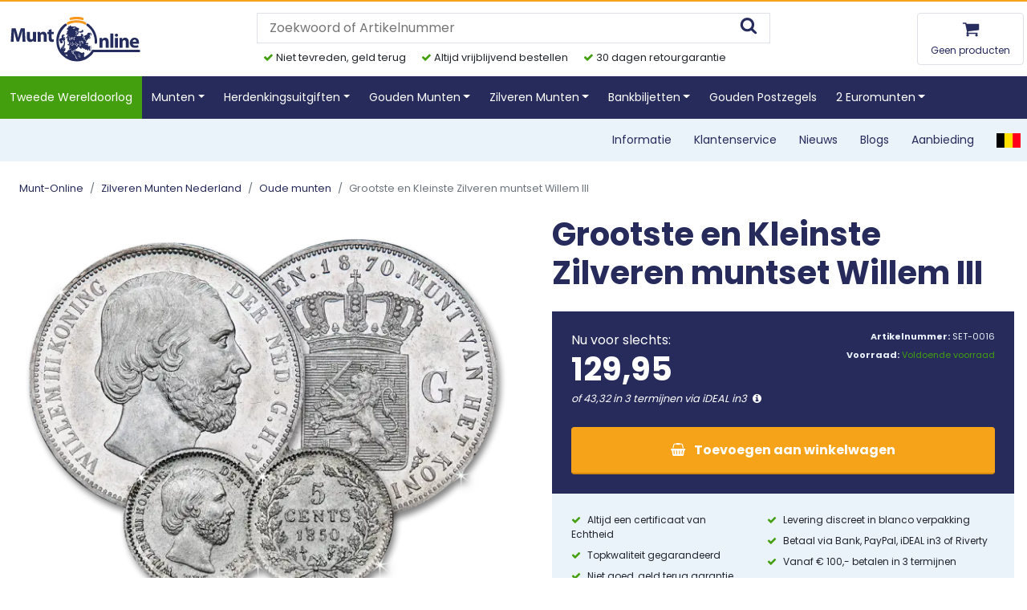

--- FILE ---
content_type: text/html; charset=UTF-8
request_url: https://www.munt-online.nl/product/grootste-en-kleinste-zilveren-munt-willem-iii
body_size: 10876
content:
<!DOCTYPE html>
<html xmlns="http://www.w3.org/1999/xhtml" lang="nl">
<head>
<title>Grootste en Kleinste Zilveren muntset Willem III | Munt-Online.nl</title>
<meta name="robots" content="index, follow" /> 
<meta name="description" content="U bestelt de "Grootste en Kleinste Zilveren muntset Willem III" natuurlijk bij Munt-Online. De Rijksdaalder Willem III (type 1849-1874) heeft een doorsnee van maar liefst 38 millimeter.  Niet alleen is het daarmee de grootste zilveren munt met het portret van Koning Willem III, het is tevens zijn zwaarste zilveren munt." />
<meta name="keywords" content="Authentieke Zilveren munten originele Zilveren Rijksdaalder Koning Willem III Originele Zilveren 5 cent Koning Willem III" />
<!-- DATALAYER INFO -->
<script>
window.dataLayer = window.dataLayer || [];
window.dataLayer.push({
	event: 'view_item',
	ecommerce: {
		items: [{
			item_name: "Grootste en Kleinste Zilveren muntset Willem III",
			item_id: "SET-0016",
			price: "129.95",
			item_category: "Zilveren Munten Nederland",
			item_category2: "Oude munten",
			item_category3: "Herdenkingsmunten",
			quantity: "1"
    }]
  }
});
  
</script>
<script>
   function addToCartDatalayer(product) {
	   window.dataLayer = window.dataLayer || [];
window.dataLayer.push({
	event: 'add_to_cart',
	ecommerce: {
		items: [{
			item_name: "Grootste en Kleinste Zilveren muntset Willem III",
			item_id: "SET-0016",
			price: "129.95",
			item_category: "Zilveren Munten Nederland",
			item_category2: "Oude munten",
			item_category3: "Herdenkingsmunten",
			quantity: "1"
	}]
     }
   });
   }
   </script>   
	   
<!-- Server Side Tagging by Taggrs.io -->
<script>(function(w,d,s,l,i){w[l]=w[l]||[];w[l].push({'gtm.start':new Date().getTime(),event:'gtm.js'});var f=d.getElementsByTagName(s)[0],j=d.createElement(s),dl=l!='dataLayer'?'&l='+l:'';j.async=true;j.src='https://sst.munt-online.nl/gtm.js?id='+i+dl;f.parentNode.insertBefore(j,f);})(window,document,'script','dataLayer','GTM-5RWZ98GP');</script>
<!-- End Server Side Tagging by Taggrs.io -->
<meta name="viewport" content="width=device-width, initial-scale=1.0, maximum-scale=2.0" />
<meta property="og:url"                content="https://www.munt-online.nl/product/grootste-en-kleinste-zilveren-munt-willem-iii" />
<meta property="og:type"               content="website" />
<meta property="og:site_name"			   content="Munt-Online" />
<meta property="og:title"              content="Munt-Online" />
<meta property="og:description"        content="" />
<meta property="og:image"              content="" />
<link rel="icon" type="image/x-icon" href="/favicon.ico">
<meta name="msapplication-TileColor" content="#ffffff">
<meta name="msapplication-TileImage" content="/includes/favicons/ms-icon-144x144.png">
<meta name="theme-color" content="#ffffff">
<link rel="stylesheet" type="text/css" href="/includes/font-awesome.min.css" />
<link rel="stylesheet" type="text/css" href="/includes/bootstrap2023.css" />
<link rel="stylesheet" type="text/css" href="/includes/webshop2023.css" />
<script type="text/javascript">
        window.GUMLET_CONFIG = {
            hosts: [{
                current: "https://imagesmuntonline.ams3.digitaloceanspaces.com",
                gumlet: "https://images.munt-online.nl"
            }],
            lazy_load: true
        };
        (function() {
            d = document;
            s = d.createElement("script");
            s.src = "https://cdn.gumlet.com/gumlet.js/2.1/gumlet.min.js";
            s.async = 1;
            d.getElementsByTagName("head")[0].appendChild(s);
        })();
    </script>
<link rel="canonical" href="https://www.munt-online.nl/product/grootste-en-kleinste-zilveren-munt-willem-iii" />
<link rel="alternate" hreflang="nl-nl" href="https://www.munt-online.nl/product/grootste-en-kleinste-zilveren-munt-willem-iii" />
<link rel="alternate" hreflang="nl-be" href="https://www.munt-online.be/product/grootste-en-kleinste-zilveren-munt-willem-iii" />
<link rel="alternate" hreflang="x-default" href="https://www.munt-online.nl/product/grootste-en-kleinste-zilveren-munt-willem-iii" /><link rel="stylesheet" type="text/css" href="https://cdn.jsdelivr.net/npm/slick-carousel@1.8.1/slick/slick.css"/>
<link rel="preconnect" href="//cdn.gumlet.com/" crossorigin>
<link rel="preconnect" href="//fonts.googleapis.com" crossorigin><link rel="stylesheet" href="https://cdn.jsdelivr.net/npm/@fancyapps/ui@4.0/dist/fancybox.css"/>

</head>
<body>


<!-- Server Side Tagging by Taggrs.io (noscript) -->
<noscript><iframe src="https://sst.munt-online.nl/ns.html?id=GTM-5RWZ98GP" height="0" width="0" style="display:none;visibility:hidden"></iframe></noscript>
<!-- End Server Side Tagging by Taggrs.io (noscript) -->





<header class="mobile-border-bottom px-1 py-0 p-lg-0 header_rand bg-white">
	<div class="container">
		<div class="row align-items-center">
			<div class="col-4 d-lg-none order-1 px-1 py-0"><span data-trigger="#navbar_main" class="menu_icon pt-2 zoom"><i class="icon icon-menu"></i></span></div>
			<div class="col-4 col-lg-3 text-center text-lg-left p-0 px-2 py-0 py-lg-2 m-0 order-2 order-lg-1">
				<a href="https://www.munt-online.nl/" aria-label="Munt-Online"><img data-src="/includes/images/logo-muntonline.svg" alt="Munt-Online" class="p-0 px-lg-0 py-0 py-lg-0 m-0 w-100 logo zoom_product"></a>
			</div>
			<div class="col-12 col-lg-6 text-center p-3 p-lg-0 m-0 order-4 order-lg-2 mobile-offcanvas bg-primary" id="zoeken">



				<div>

					<div class="d-block d-lg-none pb-3">

						<h6 class="text-white text-left font-weight-bold">Zoeken op Munt-Online</h6>
						<p class="text-white text-left">Bent u op zoek naar een specifiek product? Zoek hieronder en wij controleren direct of wij het gewenste product in onze shop hebben.</p>

					</div>
					
										
					<form action="/zoeken" class="" method="get" accept-charset="utf-8" enctype="multipart/form-data" autocomplete="off">
						<div class="position-relative">
							<input type="text" name="zoekterm" class="input_search border w-100" style="padding: 6px 40px 6px 15px" placeholder="Zoekwoord of Artikelnummer" value="">
							<button aria-label="Zoeken op Munt-Online" type="submit" class="border-0 bg-white position-absolute" style="right: 10px; top: 50%; transform: translateY(-50%);"><i class="icon icon-zoeken"></i></button>
						</div>
					</form>
					<div class="bg-white px-2 pt-2 pb-0 text-left m-0 d-none d-lg-block voordelen-header">
						<i class="fa fa-check text-success" aria-hidden="true"></i> Niet tevreden, geld terug
<i class="fa fa-check text-success pl-3" aria-hidden="true"></i> Altijd vrijblijvend bestellen
<i class="fa fa-check text-success pl-3" aria-hidden="true"></i> 30 dagen retourgarantie
					</div>

					<div class="d-block d-lg-none pt-5 text-left text-white">

						<h6 class="text-white text-left font-weight-bold mb-3">Veelgezochte producten</h6>
						<div class="list-group">
							<a href="/product/gouden-tientje-wilhelmina-opgestoken-haar-type-1925-1933" class="list-group-item list-group-item-action">Wilhelmina Gouden Tientje 1933</a>
							<a href="/product/bankbiljet-2-1-2-gulden-juliana-1949" class="list-group-item list-group-item-action">2,5 gulden 1949 Juliana</a>
							<a href="/gouden-postzegels" class="list-group-item list-group-item-action">Gouden Postzegels</a>
							<a href="/zoeken?zoekterm=1892" class="list-group-item list-group-item-action">1892</a>
							<a href="/2-euromunten" class="list-group-item list-group-item-action">Munten 2 Euro</a>
							<a href="/beleggingsgoud" class="list-group-item list-group-item-action">Massief Goudbaar</a>
							<a href="/coincards" class="list-group-item list-group-item-action">Coincards</a>
							<a href="/zoeken?zoekterm=Beatrix" class="list-group-item list-group-item-action">Beatrix</a>
							<a href="/product/de-4-portretten-van-koningin-wilhelmina" class="list-group-item list-group-item-action">Zilveren Portretten Wilhelmina</a>
							<a href="/product/bankbiljet-100-gulden-michiel-de-ruyter-1970-zeer-fraai" class="list-group-item list-group-item-action">100 gulden michiel de ruyter</a>
						</div>

					</div>

				</div>

				<div class="offcanvas-header position-fixed">
					<button class="btn btn-danger btn-close float-right"> &times</button>
				</div>
			</div>
			<div class="col-4 col-lg-3 text-right px-1 py-0 m-0 order-3">

				<span data-trigger="#zoeken" aria-label="Zoeken op Munt-Online" class="d-lg-none menu_icon pt-2 zoom"><i class="icon icon-zoeken"></i></span>
				<a href="/winkelwagen" aria-label="Winkelwagen" aria-hidden="true" class="menu_icon pt-2 zoom d-lg-none"><i class="icon icon-winkelwagen"></i></a>
				<a href="/winkelwagen" aria-label="Winkelwagen" class="d-none d-lg-inline-block px-3 py-2 rounded border zoom_product text-center"><i class="icon icon-winkelwagen d-inline-block" ></i>
				
				
				<span class="aantal_winkelwagen d-none d-lg-block">Geen producten</span></a>
							
			</div>
		</div>
	</div>
</section>

<section class="bg-primary">
	<div class="container">
		<div class="row">
			<div class="col-12 p-0 m-0">

				<nav id="navbar_main" class="mobile-offcanvas navbar navbar-expand-lg bg-primary p-0 m-0">

					<ul class="navbar-nav p-3 p-lg-0">
						
						
					<li class="nav-item py-2 px-0 px-lg-1 special-nav-item"><a class="nav-link text-white menutop-item" href="/tweede-wereldoorlog">Tweede Wereldoorlog</a></li><li class="nav-item py-2 px-0 px-lg-1 dropdown has-megamenu">
		<span class="nav-link text-white dropdown-toggle menutop-item" data-toggle="dropdown">Munten</span>
	    <div class="dropdown-menu megamenu p-0" role="menu">
	    
	    
	    <div class="row p-0 m-0">

<div class="col-12 col-lg-4 p-3 p-lg-4 m-0">

<a href="/munten" class="text-secondary menu_titel"><b>Munten</b></a>

<ul class="p-0 m-0 pl-4 top-item "><li><a href="/herdenkingsmunten">Herdenkingsmunten</a></li><li><a href="/oude-munten">Oude Munten</a></li><li><a href="/antieke-munten">Antieke Munten</a></li><li><a href="/internationale-munten">Internationale Munten</a></li><li><a href="/jaarset-nederland-bu-euromunten">Jaarset Nederland Euromunten</a></li><li><a href="/accessoires">Accessoires</a></li><li><a href="/jaarset-benelux-bu-euromunten">Jaarset BeNeLux Euromunten</a></li><li><a href="/aanbieding">Aanbieding</a></li><li><a href="/disney">Disney</a></li><li><a href="/wk-voetbal-2026">WK Voetbal 2026</a></li></ul></div>

<div class="col-12 col-lg-8 p-0 m-0 d-none d-lg-block mb-lg-3">

<div class="row p-0 m-0"><div class="p-0 m-0 col-12 col-lg-3 px-lg-3 menu_product"><a href="/product/grootste-en-kleinste-zilveren-munt-willem-iii" class="d-block">

<img data-src="https://imagesmuntonline.ams3.digitaloceanspaces.com/webshop/exwjTFltA4_MNT-0151_catfoto.webp?ar=1:1&mode=crop&crop=smart&width=300" class="w-100 ima" alt="Grootste en Kleinste Zilveren muntset Willem III">


<b class="d-block text-center mb-2">Grootste en Kleinste Zilveren muntset Willem III</b>

<div class="text-center menu_product_prijs mb-2">129,95</div>

<button class="btn btn-secondary btn-block rounded text-dark font-weight-bold mb-3">Meer informatie <i class="fa fa-arrow-right pl-2" aria-hidden="true"></i></button>

</a></div><div class="p-0 m-0 col-12 col-lg-3 px-lg-3 menu_product"><a href="/product/prestigeset-het-verborgen-goud-van-beatrix" class="d-block">

<img data-src="https://imagesmuntonline.ams3.digitaloceanspaces.com/webshop/eUo9CX2O8A_MNT-0172_catfoto.webp?ar=1:1&mode=crop&crop=smart&width=300" class="w-100 ima" alt="Prestigeset Het Verborgen Goud van Beatrix">


<b class="d-block text-center mb-2">Prestigeset Het Verborgen Goud van Beatrix</b>

<div class="text-center menu_product_prijs mb-2">99,00</div>

<button class="btn btn-secondary btn-block rounded text-dark font-weight-bold mb-3">Meer informatie <i class="fa fa-arrow-right pl-2" aria-hidden="true"></i></button>

</a></div><div class="p-0 m-0 col-12 col-lg-3 px-lg-3 menu_product"><a href="/product/piekenset-1680---2001" class="d-block">

<img data-src="https://imagesmuntonline.ams3.digitaloceanspaces.com/webshop/wWCMHUZD2i_Catfoto MNT-0315 KZ.webp?ar=1:1&mode=crop&crop=smart&width=300" class="w-100 ima" alt="Piekenset 1680 - 2001">


<b class="d-block text-center mb-2">Piekenset 1680 - 2001</b>

<div class="text-center menu_product_prijs mb-2">119,00</div>

<button class="btn btn-secondary btn-block rounded text-dark font-weight-bold mb-3">Meer informatie <i class="fa fa-arrow-right pl-2" aria-hidden="true"></i></button>

</a></div></div>


</div>
</div>
	    
	    
	    </div></li><li class="nav-item py-2 px-0 px-lg-1 dropdown has-megamenu">
		<span class="nav-link text-white dropdown-toggle menutop-item" data-toggle="dropdown">Herdenkingsuitgiften</span>
	    <div class="dropdown-menu megamenu p-0" role="menu">
	    
	    
	    <div class="row p-0 m-0">

<div class="col-12 col-lg-4 p-3 p-lg-4 m-0">

<a href="/herdenkingsuitgiften" class="text-secondary menu_titel"><b>Herdenkingsuitgiften</b></a>

<ul class="p-0 m-0 pl-4 top-item "><li><a href="/coincards">Coincards</a></li><li><a href="/disney">Disney</a></li></ul></div>

<div class="col-12 col-lg-8 p-0 m-0 d-none d-lg-block mb-lg-3">

<div class="row p-0 m-0"><div class="p-0 m-0 col-12 col-lg-3 px-lg-3 menu_product"><a href="/product/vier-koningen-van-oranje-nassau-herdenkingsuitgifte" class="d-block">

<img data-src="https://imagesmuntonline.ams3.digitaloceanspaces.com/webshop/vqU05bcY8C_4 koningen_catfoto kopie.webp?ar=1:1&mode=crop&crop=smart&width=300" class="w-100 ima" alt="4 Koningen van Oranje-Nassau">


<b class="d-block text-center mb-2">4 Koningen van Oranje-Nassau</b>

<div class="text-center menu_product_prijs mb-2"><span class="oudeprijs">79,95</span> <span class="nieuweprijs">49,95</span></div>

<button class="btn btn-secondary btn-block rounded text-dark font-weight-bold mb-3">Meer informatie <i class="fa fa-arrow-right pl-2" aria-hidden="true"></i></button>

</a></div><div class="p-0 m-0 col-12 col-lg-3 px-lg-3 menu_product"><a href="/product/medal-prinsendaalder-1584-willem-van-oranje" class="d-block">

<img data-src="https://imagesmuntonline.ams3.digitaloceanspaces.com/webshop/TAdmhsu8qY_MED-0052_catfoto.webp?ar=1:1&mode=crop&crop=smart&width=300" class="w-100 ima" alt="Prinsendaalder 1584 Willem van Oranje">


<b class="d-block text-center mb-2">Prinsendaalder 1584 Willem van Oranje</b>

<div class="text-center menu_product_prijs mb-2">69,95</div>

<button class="btn btn-secondary btn-block rounded text-dark font-weight-bold mb-3">Meer informatie <i class="fa fa-arrow-right pl-2" aria-hidden="true"></i></button>

</a></div><div class="p-0 m-0 col-12 col-lg-3 px-lg-3 menu_product"><a href="/product/massief-gouden-herdenkingsuitgifte-allerlaatste-1-gulden-uit-2001" class="d-block">

<img data-src="https://imagesmuntonline.ams3.digitaloceanspaces.com/webshop/EhD7omdS2x_MED-0231_catfoto.jpg?ar=1:1&mode=crop&crop=smart&width=300" class="w-100 ima" alt="Massief gouden herslag allerlaatste 1 gulden uit 2001">


<b class="d-block text-center mb-2">Massief gouden herslag allerlaatste 1 gulden uit 2001</b>

<div class="text-center menu_product_prijs mb-2">129,95</div>

<button class="btn btn-secondary btn-block rounded text-dark font-weight-bold mb-3">Meer informatie <i class="fa fa-arrow-right pl-2" aria-hidden="true"></i></button>

</a></div></div>


</div>
</div>
	    
	    
	    </div></li><li class="nav-item py-2 px-0 px-lg-1 dropdown has-megamenu">
		<span class="nav-link text-white dropdown-toggle menutop-item" data-toggle="dropdown">Gouden Munten</span>
	    <div class="dropdown-menu megamenu p-0" role="menu">
	    
	    
	    <div class="row p-0 m-0">

<div class="col-12 col-lg-4 p-3 p-lg-4 m-0">

<a href="/gouden-munten" class="text-secondary menu_titel"><b>Gouden Munten</b></a>

<ul class="p-0 m-0 pl-4 top-item "><li><a href="/gouden-tientjes">Gouden Tientjes</a></li><li><a href="/gouden-munten-nederland">Nederland</a></li><li><a href="/gouden-munten-belgie">België</a></li><li><a href="/gouden-munten-internationaal">Internationaal</a></li><li><a href="/beleggingsgoud">Beleggingsgoud</a></li><li><a href="/goudbaar">Goudbaren</a></li><li><a href="/goudbaar-1-100oz">Goudbaren 1/100 oz.</a></li><li><a href="/goudbaar-1-200oz">Goudbaren 1/200 oz.</a></li><li><a href="/goudbaar-1-500oz">Goudbaren 1/500 oz.</a></li><li><a href="/goudbaar-1-1000oz">Goudbaren 1/1000 oz.</a></li></ul></div>

<div class="col-12 col-lg-8 p-0 m-0 d-none d-lg-block mb-lg-3">

<div class="row p-0 m-0"><div class="p-0 m-0 col-12 col-lg-3 px-lg-3 menu_product"><a href="/product/gouden-wilhelmina-5-gulden-munt-1912" class="d-block">

<img data-src="https://imagesmuntonline.ams3.digitaloceanspaces.com/webshop/vk8yKMOQdw_5 gld Wilhelmina 1912_catfoto.webp?ar=1:1&mode=crop&crop=smart&width=300" class="w-100 ima" alt="Enige Gouden Wilhelmina 5 Gulden munt  1912">


<b class="d-block text-center mb-2">Enige Gouden Wilhelmina 5 Gulden munt  1912</b>

<div class="text-center menu_product_prijs mb-2">549,00</div>

<button class="btn btn-secondary btn-block rounded text-dark font-weight-bold mb-3">Meer informatie <i class="fa fa-arrow-right pl-2" aria-hidden="true"></i></button>

</a></div><div class="p-0 m-0 col-12 col-lg-3 px-lg-3 menu_product"><a href="/product/gouden-tientje-wilhelmina-hangend-haar" class="d-block">

<img data-src="https://imagesmuntonline.ams3.digitaloceanspaces.com/webshop/ESCHO4hI3b_MNT-0125_catfoto.webp?ar=1:1&mode=crop&crop=smart&width=300" class="w-100 ima" alt="Gouden Tientje Wilhelmina Hangend Haar 1897">


<b class="d-block text-center mb-2">Gouden Tientje Wilhelmina Hangend Haar 1897</b>

<div class="text-center menu_product_prijs mb-2">899,00</div>

<button class="btn btn-secondary btn-block rounded text-dark font-weight-bold mb-3">Meer informatie <i class="fa fa-arrow-right pl-2" aria-hidden="true"></i></button>

</a></div><div class="p-0 m-0 col-12 col-lg-3 px-lg-3 menu_product"><a href="/product/massief-gouden-10-franc-vreneli---zwitserland---lady-liberty---1911-1922" class="d-block">

<img data-src="https://imagesmuntonline.ams3.digitaloceanspaces.com/webshop/uxDPRq2nH5_MNT-0455_catfoto.jpg?ar=1:1&mode=crop&crop=smart&width=300" class="w-100 ima" alt="Massief gouden 10 Franc Vreneli - Zwitserland - Lady Liberty - 1911-1922">


<b class="d-block text-center mb-2">Massief gouden 10 Franc Vreneli - Zwitserland - Lady Liberty - 1911-1922</b>

<div class="text-center menu_product_prijs mb-2">549,00</div>

<button class="btn btn-secondary btn-block rounded text-dark font-weight-bold mb-3">Meer informatie <i class="fa fa-arrow-right pl-2" aria-hidden="true"></i></button>

</a></div></div>


</div>
</div>
	    
	    
	    </div></li><li class="nav-item py-2 px-0 px-lg-1 dropdown has-megamenu">
		<span class="nav-link text-white dropdown-toggle menutop-item" data-toggle="dropdown">Zilveren Munten</span>
	    <div class="dropdown-menu megamenu p-0" role="menu">
	    
	    
	    <div class="row p-0 m-0">

<div class="col-12 col-lg-4 p-3 p-lg-4 m-0">

<a href="/zilveren-munten" class="text-secondary menu_titel"><b>Zilveren Munten</b></a>

<ul class="p-0 m-0 pl-4 top-item "><li><a href="/zilveren-munten-nederland">Nederland</a></li><li><a href="/zilveren-munten-belgie">België</a></li><li><a href="/zilveren-munten-internationaal">Internationaal</a></li></ul></div>

<div class="col-12 col-lg-8 p-0 m-0 d-none d-lg-block mb-lg-3">

<div class="row p-0 m-0"><div class="p-0 m-0 col-12 col-lg-3 px-lg-3 menu_product"><a href="/product/zilveren-rijksdaalder-wilhelmina-type-1929-1943" class="d-block">

<img data-src="https://imagesmuntonline.ams3.digitaloceanspaces.com/webshop/0akEuhXlYS_2,5 gulden Wilhelmina_catfoto kopie.webp?ar=1:1&mode=crop&crop=smart&width=300" class="w-100 ima" alt="Zilveren Rijksdaalder Wilhelmina type 1929-1943">


<b class="d-block text-center mb-2">Zilveren Rijksdaalder Wilhelmina type 1929-1943</b>

<div class="text-center menu_product_prijs mb-2">69,95</div>

<button class="btn btn-secondary btn-block rounded text-dark font-weight-bold mb-3">Meer informatie <i class="fa fa-arrow-right pl-2" aria-hidden="true"></i></button>

</a></div><div class="p-0 m-0 col-12 col-lg-3 px-lg-3 menu_product"><a href="/product/zilver-uit-het-revolutiejaar-1848-willem-ii" class="d-block">

<img data-src="https://imagesmuntonline.ams3.digitaloceanspaces.com/webshop/5yW0mZO83z_MNT-0153_catfoto.webp?ar=1:1&mode=crop&crop=smart&width=300" class="w-100 ima" alt="Zilver uit het Revolutiejaar 1848 Willem II">


<b class="d-block text-center mb-2">Zilver uit het Revolutiejaar 1848 Willem II</b>

<div class="text-center menu_product_prijs mb-2">199,95</div>

<button class="btn btn-secondary btn-block rounded text-dark font-weight-bold mb-3">Meer informatie <i class="fa fa-arrow-right pl-2" aria-hidden="true"></i></button>

</a></div><div class="p-0 m-0 col-12 col-lg-3 px-lg-3 menu_product"><a href="/product/de-4-portretten-van-koningin-wilhelmina" class="d-block">

<img data-src="https://imagesmuntonline.ams3.digitaloceanspaces.com/webshop/qmxHTtiKNA_MNT-0154_catfoto.webp?ar=1:1&mode=crop&crop=smart&width=300" class="w-100 ima" alt="De 4 zilveren portretten van Koningin Wilhelmina ">


<b class="d-block text-center mb-2">De 4 zilveren portretten van Koningin Wilhelmina </b>

<div class="text-center menu_product_prijs mb-2">299,95</div>

<button class="btn btn-secondary btn-block rounded text-dark font-weight-bold mb-3">Meer informatie <i class="fa fa-arrow-right pl-2" aria-hidden="true"></i></button>

</a></div></div>


</div>
</div>
	    
	    
	    </div></li><li class="nav-item py-2 px-0 px-lg-1 dropdown has-megamenu">
		<span class="nav-link text-white dropdown-toggle menutop-item" data-toggle="dropdown">Bankbiljetten</span>
	    <div class="dropdown-menu megamenu p-0" role="menu">
	    
	    
	    <div class="row p-0 m-0">

<div class="col-12 col-lg-4 p-3 p-lg-4 m-0">

<a href="/bankbiljetten" class="text-secondary menu_titel"><b>Bankbiljetten</b></a>

<ul class="p-0 m-0 pl-4 top-item "><li><a href="/bankbiljetten-nederland">Bankbiljetten Nederland</a></li><li><a href="/bankbiljetten-belgie">Bankbiljetten België</a></li><li><a href="/bankbiljetten-buitenland">Bankbiljetten Buitenland</a></li><li><a href="/bankbiljetten-aanbiedingen">Bankbiljetten Aanbiedingen</a></li></ul><a href="/0euro-biljetten" class="text-secondary menu_titel mt-3 d-block"><b>0 Euro Biljetten</b></a><ul class="p-0 m-0 pl-4 top-item "><li><a href="/0euro-biljetten-nederland">Nederland</a></li><li><a href="/0euro-biljetten-belgie">België</a></li><li><a href="/0euro-biljetten-tweedewereldoorlog">Tweede Wereldoorlog</a></li><li><a href="/0euro-biljetten-muziek">Muziek</a></li><li><a href="/0euro-biljetten-monumenten">Monumenten</a></li><li><a href="/0euro-biljetten-rembrandt">Rembrandt van Rijn</a></li></ul></div>

<div class="col-12 col-lg-8 p-0 m-0 d-none d-lg-block mb-lg-3">

<div class="row p-0 m-0"><div class="p-0 m-0 col-12 col-lg-3 px-lg-3 menu_product"><a href="/product/bankbiljet-2-1-2-gulden-juliana-1949" class="d-block">

<img data-src="https://imagesmuntonline.ams3.digitaloceanspaces.com/webshop/Tf1BCD5Qkl_catfoto BAN-0011.webp?ar=1:1&mode=crop&crop=smart&width=300" class="w-100 ima" alt="Muntbiljet 2,5 gulden 1949 Juliana Zeer Fraai">


<b class="d-block text-center mb-2">Muntbiljet 2,5 gulden 1949 Juliana Zeer Fraai</b>

<div class="text-center menu_product_prijs mb-2"><span class="oudeprijs">49,95</span> <span class="nieuweprijs">29,95</span></div>

<button class="btn btn-secondary btn-block rounded text-dark font-weight-bold mb-3">Meer informatie <i class="fa fa-arrow-right pl-2" aria-hidden="true"></i></button>

</a></div><div class="p-0 m-0 col-12 col-lg-3 px-lg-3 menu_product"><a href="/product/bankbiljet-10-gulden-1949-willem-i-molen-prachtig" class="d-block">

<img data-src="https://imagesmuntonline.ams3.digitaloceanspaces.com/webshop/uYvgA3L2hj_CATFOTO BAN-0273 kopie.webp?ar=1:1&mode=crop&crop=smart&width=300" class="w-100 ima" alt="Bankbiljet 10 gulden 1949 Willem I Molen Prachtig">


<b class="d-block text-center mb-2">Bankbiljet 10 gulden 1949 Willem I Molen Prachtig</b>

<div class="text-center menu_product_prijs mb-2">249,95</div>

<button class="btn btn-secondary btn-block rounded text-dark font-weight-bold mb-3">Meer informatie <i class="fa fa-arrow-right pl-2" aria-hidden="true"></i></button>

</a></div><div class="p-0 m-0 col-12 col-lg-3 px-lg-3 menu_product"><a href="/product/bankbiljet-2%25252c50-gulden-1938-zilverbon-unc" class="d-block">

<img data-src="https://imagesmuntonline.ams3.digitaloceanspaces.com/webshop/juHEFtLGdR_ban-0283.webp?ar=1:1&mode=crop&crop=smart&width=300" class="w-100 ima" alt="Bankbiljet 2,50 gulden 1938 Zilverbon UNC">


<b class="d-block text-center mb-2">Bankbiljet 2,50 gulden 1938 Zilverbon UNC</b>

<div class="text-center menu_product_prijs mb-2">34,95</div>

<button class="btn btn-secondary btn-block rounded text-dark font-weight-bold mb-3">Meer informatie <i class="fa fa-arrow-right pl-2" aria-hidden="true"></i></button>

</a></div></div>


</div>
</div>
	    
	    
	    </div></li><li class="nav-item py-2 px-0 px-lg-1"><a class="nav-link text-white menutop-item" href="/gouden-postzegels">Gouden Postzegels</a></li><li class="nav-item py-2 px-0 px-lg-1 dropdown has-megamenu">
		<span class="nav-link text-white dropdown-toggle menutop-item" data-toggle="dropdown">2 Euromunten</span>
	    <div class="dropdown-menu megamenu p-0" role="menu">
	    
	    
	    <div class="row p-0 m-0">

<div class="col-12 col-lg-12 p-3 p-lg-4 m-0">

<a href="/2-euromunten" class="text-secondary menu_titel"><b>2 Euromunten</b></a>

<ul class="p-0 m-0 pl-4 top-item card-columns columns-menu"><li><a href="/2-euromunten-andorra">2 Euromunten Andorra</a></li><li><a href="/2-euromunten-monaco">2 Euromunten Monaco</a></li><li><a href="/2-euromunten-nederland">2 Euromunten Nederland</a></li><li><a href="/2-euromunten-oostenrijk">2 Euromunten Oostenrijk</a></li><li><a href="/2-euromunten-portugal">2 Euromunten Portugal</a></li><li><a href="/2-euromunten-slowakije">2 Euromunten Slowakije</a></li><li><a href="/2-euromunten-slovenie">2 Euromunten Slovenie</a></li><li><a href="/2-euromunten-spanje">2 Euromunten Spanje</a></li><li><a href="/2-euromunten-cyprus">2 Euromunten Cyprus</a></li><li><a href="/2-euromunten-kroatie">2 Euromunten Kroatië</a></li><li><a href="/2-euromunten-malta">2 Euromunten Malta</a></li><li><a href="/2-euromunten-luxemburg">2 Euromunten Luxemburg</a></li><li><a href="/2-euromunten-litouwen">2 Euromunten Litouwen</a></li><li><a href="/2-euromunten-belgie">2 Euromunten Belgie</a></li><li><a href="/2-euromunten-duitsland">2 Euromunten Duitsland</a></li><li><a href="/2-euromunten-estland">2 Euromunten Estland</a></li><li><a href="/2-euromunten-finland">2 Euromunten Finland</a></li><li><a href="/2-euromunten-frankrijk">2 Euromunten Frankrijk</a></li><li><a href="/2-euromunten-griekenland">2 Euromunten Griekenland</a></li><li><a href="/2-euromunten-ierland">2 Euromunten Ierland</a></li><li><a href="/2-euromunten-italie">2 Euromunten Italie</a></li><li><a href="/2-euromunten-letland">2 Euromunten Letland</a></li><li><a href="/2-euromunten-san-marino">2 Euromunten San Marino</a></li></ul></div>


</div>
	    
	    
	    </div></li>
					</ul>

					<div class="bg-light d-block d-lg-none">

						<div class="row p-0 m-0">
							<div class="col-12 p-0 m-0 text-left">

								<ul class="list-inline d-block p-0 m-0">

									<li class=""><a href="/informatie" class="d-block px-3 py-2">Informatie</a></li>
									<li class=""><a href="/klantenservice" class="d-block px-3 py-2">Klantenservice</a></li>
									<li class=""><a href="/nieuws" class="d-block px-3 py-2">Nieuws</a></li>
									<li class=""><a href="/blogs" class="d-block px-3 py-2">Blogs</a></li>
									<li class=""><a href="/aanbieding" class="d-block px-3 py-2">Aanbieding</a></li>
					<li class=""><img src="/includes/images/belgie.webp" class="lazyload px-3 py-4 logo_belgie" alt="Munt-Online België"> <a href="https://www.munt-online.be" target="_blank" class="pt-1">Munt-Online België</a></li>

								</ul>

							</div>

						</div>
					</div>


					<div class="offcanvas-header position-fixed">
						<button class="btn btn-danger btn-close float-right"> &times  </button>
					</div>
				</nav>

			</div>
		</div>
	</div>
</section>
<section class="bg-light d-none d-lg-block">
	<div class="container">
		<div class="row">
			<div class="col-12 p-0 m-0 text-right">

				<ul class="list-inline p-0 m-0 py-lg-3 submenu">

									<li class="list-inline-item px-lg-2"><a href="/informatie">Informatie</a></li>
									<li class="list-inline-item px-lg-2"><a href="/klantenservice">Klantenservice</a></li>
									<li class="list-inline-item px-lg-2"><a href="/nieuws">Nieuws</a></li>
									<li class="list-inline-item px-lg-2"><a href="/blogs">Blogs</a></li>
									<li class="list-inline-item px-lg-2"><a href="/aanbieding">Aanbieding</a></li>
									<li class="list-inline-item px-lg-2"><a href="https://www.munt-online.be" target="_blank" aria-label="Munt-Online België" class=""><img data-src="/includes/images/belgie.webp" class="logo_belgie" alt="Munt-Online België"></a>
</li>


				</ul>

			</div>
		</div>
	</div>
</header>


<section class="px-0 m-0 py-0 pb-lg-5 pt-lg-3 px-lg-3">
	
	
	<div class="container p-3 p-lg-0">
		
		
		<div class="row p-0 m-0" >
<div class="col-12 p-0 m-0 mb-2 mb-lg-3">
<nav class="breadcrumb bg-white p-0 p-lg-2 m-0">
  <a class="breadcrumb-item" href="https://www.munt-online.nl/"><span class="d-none d-lg-inline-block">Munt-Online</span> <i class="fa fa-home d-inline-block d-lg-none"></i></a>
  
  <a class="breadcrumb-item " href="/zilveren-munten-nederland">Zilveren Munten Nederland</a><a class="breadcrumb-item d-none d-lg-inline-block" href="/oude-munten">Oude munten</a>	  <span class="breadcrumb-item active d-none d-lg-inline-block">Grootste en Kleinste Zilveren muntset Willem III</span> 
</nav>
</div></div>




		
		<div class="row p-0 m-0">
			
						
			<div class="col-12 col-lg-6 p-0 m-0 order-2 order-lg-1 lazyload">
				
				
				<!-- Afbeeldingen -->
				<div class="row p-0 m-0">
					<div class="col-12 p-0 m-0 mb-1 mb-lg-4">
						
						
						
						
				<div class="">
					<img data-src="https://imagesmuntonline.ams3.digitaloceanspaces.com/webshop/FrBcJ2WoKd_MNT-0151_PF.webp" alt="Grootste en Kleinste Zilveren muntset Willem III" class="w-100 ">				</div>
					
					<div class="position-absolute p-2 m-0 btn btn-vergroot zoom_product" style="z-index: 999; bottom: 0px; right: 0px; width: 40px; height: 40px;" data-fancybox="gallery" data-src="https://imagesmuntonline.ams3.digitaloceanspaces.com/webshop/FrBcJ2WoKd_MNT-0151_PF.webp"><i class="fa fa-expand" aria-hidden="true"></i></div>
				
					</div>
				</div>
				<div class="row p-0 m-0 mb-3 mb-lg-5">
					
					<div class="lazyload col-2 col-lg-2 p-1 m-0 pointer">
						<div class="card card-body h-100 justify-content-center p-2 m-0 product_thumb">
						<div data-fancybox="gallery" data-src="https://imagesmuntonline.ams3.digitaloceanspaces.com/webshop/6wvTqUFL50_MNT-0151_1.webp">
							<img data-src="https://imagesmuntonline.ams3.digitaloceanspaces.com/webshop/6wvTqUFL50_MNT-0151_1.webp" alt="Grootste en Kleinste Zilveren muntset Willem III" class="w-100 p-0 m-0">
						</div>
					</div>
						</div><div class="lazyload col-2 col-lg-2 p-1 m-0 pointer">
						<div class="card card-body h-100 justify-content-center p-2 m-0 product_thumb">
						<div data-fancybox="gallery" data-src="https://imagesmuntonline.ams3.digitaloceanspaces.com/webshop/1CDX67eLVB_MNT-0151_2.webp">
							<img data-src="https://imagesmuntonline.ams3.digitaloceanspaces.com/webshop/1CDX67eLVB_MNT-0151_2.webp" alt="Grootste en Kleinste Zilveren muntset Willem III" class="w-100 p-0 m-0">
						</div>
					</div>
						</div>					
				</div>
				
								
				<!-- Product toevoegen -->
				<div class="d-block d-lg-none mb-3">
				
<h1 class="p-0 m-0 mb-3 mb-lg-4 font-weight-bold text-primary product-naam">Grootste en Kleinste Zilveren muntset Willem III</h1>



<div class="container p-0 m-0">
	<div class="row p-0 m-0 bg-primary">
	

		<div class="col-6 py-3 pl-3  pr-0 pl-lg-4 pt-lg-4 pb-lg-0 m-0 product-prijsblok">

			<p class="p-0 m-0 text-white">Nu voor slechts:</b><h2 class="actueleprijs text-white p-0 m-0 font-weight-bold">129,95</h2>			<div class="p-0 m-0"><small class="text-white text-mobile-in3"><i class="pr-1">of 43,32 in 3 termijnen via iDEAL in3</i> <i class="fa fa-info-circle"  data-toggle="tooltip" data-placement="right" title="iDEAL in3 is een betaalmethode waarmee u in 3 termijnen betaalt. U betaalt de eerste termijn nu. De andere 2 termijnen binnen 60 dagen met 0% rente."></i></small></div>
		</div>
		<div class="col-6 pt-3 pr-3 pb-3 pl-0 pb-lg-0 pt-lg-4 pr-lg-4 m-0 product-product-voorraad text-light text-right">
			
						
			<b class="d-block d-lg-inline">Artikelnummer:</b> SET-0016<br>
			<b class="d-block d-lg-inline-block mt-2">Voorraad:</b> <span class="text-success">Voldoende voorraad</span>
		</div>

	
	</div>
	<div class="row p-0 m-0 bg-primary d-none d-lg-block">
	<div class="col-12 p-3 p-lg-4">
		
		
				
					
		
		
		<form action="/ajax/winkelwagen" method="POST" id="toevoegen_winkelwagen">
		<input type="hidden" name="product_id" value="197" />
		<button onclick="addToCartDatalayer()" data-productcode="SET-0016" data-productaam="Grootste en Kleinste Zilveren muntset Willem III" data-productid="197" class="btn btn-secondary btn-secondary-border-onder btn-block text-white text-center font-weight-bold py-3 toevoegen_klik zoom_product" type="submit" /><i class="fa fa-shopping-basket text-white pr-2" aria-hidden="true"></i> Toevoegen <span class="d-none d-lg-inline">aan </span>winkelwagen</button>
		</form>		
		
						
	
	</div>
	</div>
	<div class="row p-3 p-lg-4 m-0 bg-light product-usp">
		

		<div class="col-12 col-lg-5 p-0 m-0">
			<ul class="p-0 m-0">
				<li class="pb-1 pb-lg-2"><i class="fa fa-check text-success pr-2" aria-hidden="true"></i>Altijd een certificaat van Echtheid</li>
				<li class="pb-1 pb-lg-2"><i class="fa fa-check text-success pr-2" aria-hidden="true"></i>Topkwaliteit gegarandeerd</li>
				<li class="pb-1 pb-lg-0"><i class="fa fa-check text-success pr-2" aria-hidden="true"></i>Niet goed, geld terug garantie</li>
			</ul>
		</div>
		<div class="col-12 col-lg-7 p-0 m-0 pl-lg-4">
			<ul class="p-0 m-0">
				<li class="pb-1 pb-lg-2"><i class="fa fa-check text-success pr-2" aria-hidden="true"></i>Levering discreet in blanco verpakking</li>
				<li class="pb-1 pb-lg-2"><i class="fa fa-check text-success pr-2" aria-hidden="true"></i>Betaal via Bank, PayPal, iDEAL in3 of Riverty</li>
				<li><i class="fa fa-check text-success pr-2" aria-hidden="true"></i>Vanaf € 100,- betalen in 3 termijnen</li>
			</ul>
		
		</div>
	</div>
	
</div>				</div>
				
				<!-- Product omschrijving -->
								<div class="row p-0 m-0 mb-3">
					<div class="col-12 p-0 p-lg-1 m-0">
						<div class="p-3 p-lg-4 border rounded text-primary">
							
							<div class="product-omschrijving" id="product-omschrijving">
								
							<h6 class="p-0 m-0 font-weight-bold mb-3">Omschrijving Grootste en Kleinste Zilveren muntset Willem III</h6>	
								
							<p>De Rijksdaalder Willem III (type 1849-1874) heeft een doorsnee van maar liefst 38 millimeter. Niet alleen is het daarmee de grootste zilveren munt met het portret van Koning Willem III, het is tevens zijn zwaarste zilveren munt. Willem III heeft maar &eacute;&eacute;n type Rijksdaalder gekend. Deze is maar liefst 25 jaar in omloop geweest. Een unicum voor zilveren munten in die tijd.</p>

<p>Het zilveren stuivertje van Willem III (type 1850-1887) is met een doorsnee van 12,5mm de kleinste en tevens ook lichtste zilveren munt van Willem III. Sterker nog, dit is de kleinste munt ooit in ons Koninkrijk uitgegeven. De gemiddelde oplage van deze munt is laag waardoor deze munt momenteel een kostbaar verzamelobject is. De stuiver die Wilhelmina uit heeft gegeven is bijna anderhalf keer zo groot.</p>

<p><strong><em>Deze authentieke muntset wordt geleverd in een gratis luxe bewaarcassette t.w.v. van &euro; 19,95 en is voorzien van origineel Certificaat van Echtheid.</em></strong></p>

<p><span style="font-size:9px;">De munt op de afbeelding is een voorbeeld. Uw bestelling zal afwijken van deze afbeelding maar niet onder doen aan kwaliteit en exclusiviteit.</span></p>
							</div>
							<p id="omschrijving-info-meer" class="text-primary d-block d-lg-none pointer meer-hover mt-2"><small class="rounded px-2 py-1 bg-light">Lees meer...</small></p>
							<p id="omschrijving-info-minder" class="d-none text-primary pointer meer-hover mt-2"><small class="rounded px-2 py-1 bg-light">Lees minder...</small></p>
							
						</div>
						
					</div>
				</div>
								
				<!-- Product Specificaties -->
								
				<div class="row p-0 m-0">
					<div class="col-12 p-0 p-lg-1 m-0">
						<div class="p-3 p-lg-4 border rounded text-primary product-specificaties">
							
							<h6 class="p-0 m-0 font-weight-bold mb-3">Kenmerken Grootste en Kleinste Zilveren muntset Willem III</h6>
							<p><em><strong>Zilveren Rijksdaalder Willem III, type 1849-1874</strong></em></p>

<ul>
	<li><em>Metaal: Zilver .945</em></li>
	<li><em>Oplage: Divers</em></li>
	<li><em>Gewicht: 25 gram</em></li>
	<li><em>Diameter: 38.00 mm</em></li>
	<li><em>Kwaliteit: Zeer Fraai</em></li>
	<li><em>Jaar van uitgifte; 1849-1874</em></li>
</ul>

<p>&nbsp;</p>

<p><strong><em>Zilveren 5 cent Willem III, type 1850-1887</em></strong></p>

<ul>
	<li><em>Metaal: Zilver .640</em></li>
	<li><em>Oplage: divers</em></li>
	<li><em>Gewicht: 0,685 gram</em></li>
	<li><em>Diameter: 12,5 mm</em></li>
	<li><em>Kwaliteit: Zeer Fraai</em></li>
	<li><em>Jaar van uitgifte: 1850-1887</em></li>
</ul>

<p>&nbsp;</p>

<p>&nbsp;</p>
							
						</div>
					</div>
				</div>
				
				
								
			</div>
			<div class="col-12 col-lg-6 p-0 m-0 order-2 order-lg-1 d-none d-lg-block pl-lg-5">
				
								
				<div class="sticky-top" style="top: 20px; right: 0; z-index: 900;">
				
				
<h1 class="p-0 m-0 mb-3 mb-lg-4 font-weight-bold text-primary product-naam">Grootste en Kleinste Zilveren muntset Willem III</h1>



<div class="container p-0 m-0">
	<div class="row p-0 m-0 bg-primary">
	

		<div class="col-6 py-3 pl-3  pr-0 pl-lg-4 pt-lg-4 pb-lg-0 m-0 product-prijsblok">

			<p class="p-0 m-0 text-white">Nu voor slechts:</b><h2 class="actueleprijs text-white p-0 m-0 font-weight-bold">129,95</h2>			<div class="p-0 m-0"><small class="text-white text-mobile-in3"><i class="pr-1">of 43,32 in 3 termijnen via iDEAL in3</i> <i class="fa fa-info-circle"  data-toggle="tooltip" data-placement="right" title="iDEAL in3 is een betaalmethode waarmee u in 3 termijnen betaalt. U betaalt de eerste termijn nu. De andere 2 termijnen binnen 60 dagen met 0% rente."></i></small></div>
		</div>
		<div class="col-6 pt-3 pr-3 pb-3 pl-0 pb-lg-0 pt-lg-4 pr-lg-4 m-0 product-product-voorraad text-light text-right">
			
						
			<b class="d-block d-lg-inline">Artikelnummer:</b> SET-0016<br>
			<b class="d-block d-lg-inline-block mt-2">Voorraad:</b> <span class="text-success">Voldoende voorraad</span>
		</div>

	
	</div>
	<div class="row p-0 m-0 bg-primary d-none d-lg-block">
	<div class="col-12 p-3 p-lg-4">
		
		
				
					
		
		
		<form action="/ajax/winkelwagen" method="POST" id="toevoegen_winkelwagen">
		<input type="hidden" name="product_id" value="197" />
		<button onclick="addToCartDatalayer()" data-productcode="SET-0016" data-productaam="Grootste en Kleinste Zilveren muntset Willem III" data-productid="197" class="btn btn-secondary btn-secondary-border-onder btn-block text-white text-center font-weight-bold py-3 toevoegen_klik zoom_product" type="submit" /><i class="fa fa-shopping-basket text-white pr-2" aria-hidden="true"></i> Toevoegen <span class="d-none d-lg-inline">aan </span>winkelwagen</button>
		</form>		
		
						
	
	</div>
	</div>
	<div class="row p-3 p-lg-4 m-0 bg-light product-usp">
		

		<div class="col-12 col-lg-5 p-0 m-0">
			<ul class="p-0 m-0">
				<li class="pb-1 pb-lg-2"><i class="fa fa-check text-success pr-2" aria-hidden="true"></i>Altijd een certificaat van Echtheid</li>
				<li class="pb-1 pb-lg-2"><i class="fa fa-check text-success pr-2" aria-hidden="true"></i>Topkwaliteit gegarandeerd</li>
				<li class="pb-1 pb-lg-0"><i class="fa fa-check text-success pr-2" aria-hidden="true"></i>Niet goed, geld terug garantie</li>
			</ul>
		</div>
		<div class="col-12 col-lg-7 p-0 m-0 pl-lg-4">
			<ul class="p-0 m-0">
				<li class="pb-1 pb-lg-2"><i class="fa fa-check text-success pr-2" aria-hidden="true"></i>Levering discreet in blanco verpakking</li>
				<li class="pb-1 pb-lg-2"><i class="fa fa-check text-success pr-2" aria-hidden="true"></i>Betaal via Bank, PayPal, iDEAL in3 of Riverty</li>
				<li><i class="fa fa-check text-success pr-2" aria-hidden="true"></i>Vanaf € 100,- betalen in 3 termijnen</li>
			</ul>
		
		</div>
	</div>
	
</div>			
							
				</div>
			</div>
			
		</div>
	</div>
	
</section>

<section class="p-3 p-lg-5">


<h3 class="p-0 m-0 font-weight-bold text-primary pb-3 pb-lg-2 border-bottom mb-2">Gerelateerde producten</h3>


<div class="product-slider2 d-flex pt-lg-2 pb-lg-3">
	      
	      <div class="col-6 col-lg-2 categorie_product zoom_product">
			      <a href="/product/officiele-50-pence-munt-50-jaar-concorde-uk-2026" class="d-block">
          <div class="row p-0 m-0">
<div class="col-12 col-lg-12 p-0 m-0 position-relative">
<img data-src="https://imagesmuntonline.ams3.digitaloceanspaces.com/webshop/rFIYtBR4VW_catfoto.webp?ar=1:1&mode=crop&crop=smart&width=300" class="w-100 ima" alt="Officiële 50 pence munt 50 jaar Concorde UK 2026">
</div>
<div class="col-12 col-lg-12 m-0 p-0">

<b class="d-block text-center my-2 px-lg-3 text-primary">Officiële 50 pence munt 50 jaar Concorde UK 2026</b>

<div class="text-center menu_product_prijs mb-2">29,95</div>
<div class="text-center">
<button class="btn btn-secondary btn-secondary-border-onder btn-inline-block rounded text-dark font-weight-bold mb-3 px-3">Meer info <i class="fa fa-arrow-right pl-2" aria-hidden="true"></i></button>
</div>

</div>

</div>          
          </a>
        </div><div class="col-6 col-lg-2 categorie_product zoom_product">
			      <a href="/product/zilver-uit-het-revolutiejaar-1848-willem-ii" class="d-block">
          <div class="row p-0 m-0">
<div class="col-12 col-lg-12 p-0 m-0 position-relative">
<img data-src="https://imagesmuntonline.ams3.digitaloceanspaces.com/webshop/5yW0mZO83z_MNT-0153_catfoto.webp?ar=1:1&mode=crop&crop=smart&width=300" class="w-100 ima" alt="Zilver uit het Revolutiejaar 1848 Willem II">
</div>
<div class="col-12 col-lg-12 m-0 p-0">

<b class="d-block text-center my-2 px-lg-3 text-primary">Zilver uit het Revolutiejaar 1848 Willem II</b>

<div class="text-center menu_product_prijs mb-2">199,95</div>
<div class="text-center">
<button class="btn btn-secondary btn-secondary-border-onder btn-inline-block rounded text-dark font-weight-bold mb-3 px-3">Meer info <i class="fa fa-arrow-right pl-2" aria-hidden="true"></i></button>
</div>

</div>

</div>          
          </a>
        </div><div class="col-6 col-lg-2 categorie_product zoom_product">
			      <a href="/product/astrologie-collectie-steenbok-5-euro-2026-frankrijk" class="d-block">
          <div class="row p-0 m-0">
<div class="col-12 col-lg-12 p-0 m-0 position-relative">
<img data-src="https://imagesmuntonline.ams3.digitaloceanspaces.com/webshop/j7q5IuBvQi_catfoto.webp?ar=1:1&mode=crop&crop=smart&width=300" class="w-100 ima" alt="Astrologie collectie - Steenbok 5 euro 2026 - Frankrijk">
</div>
<div class="col-12 col-lg-12 m-0 p-0">

<b class="d-block text-center my-2 px-lg-3 text-primary">Astrologie collectie - Steenbok 5 euro 2026 - Frankrijk</b>

<div class="text-center menu_product_prijs mb-2">15,95</div>
<div class="text-center">
<button class="btn btn-secondary btn-secondary-border-onder btn-inline-block rounded text-dark font-weight-bold mb-3 px-3">Meer info <i class="fa fa-arrow-right pl-2" aria-hidden="true"></i></button>
</div>

</div>

</div>          
          </a>
        </div><div class="col-6 col-lg-2 categorie_product zoom_product">
			      <a href="/product/officiele-muntuitgifte-de-sneeuwman--" class="d-block">
          <div class="row p-0 m-0">
<div class="col-12 col-lg-12 p-0 m-0 position-relative">
<img data-src="https://imagesmuntonline.ams3.digitaloceanspaces.com/webshop/04y9svLUQl_MNT-0595_catfoto.webp?ar=1:1&mode=crop&crop=smart&width=300" class="w-100 ima" alt="Officiële muntuitgifte - De Sneeuwman -">
</div>
<div class="col-12 col-lg-12 m-0 p-0">

<b class="d-block text-center my-2 px-lg-3 text-primary">Officiële muntuitgifte - De Sneeuwman -</b>

<div class="text-center menu_product_prijs mb-2"><span class="oudeprijs">29,95</span> <span class="nieuweprijs">19,95</span></div>
<div class="text-center">
<button class="btn btn-secondary btn-secondary-border-onder btn-inline-block rounded text-dark font-weight-bold mb-3 px-3">Meer info <i class="fa fa-arrow-right pl-2" aria-hidden="true"></i></button>
</div>

</div>

</div>          
          </a>
        </div><div class="col-6 col-lg-2 categorie_product zoom_product">
			      <a href="/product/belgie-1-franc-1950-1988-2023-coincard" class="d-block">
          <div class="row p-0 m-0">
<div class="col-12 col-lg-12 p-0 m-0 position-relative">
<img data-src="https://imagesmuntonline.ams3.digitaloceanspaces.com/webshop/jv5wsq4xmk0w24kktzvn.webp?ar=1:1&mode=crop&crop=smart&width=300" class="w-100 ima" alt="België 1 Franc 1950-1988 2023 coincard ">
</div>
<div class="col-12 col-lg-12 m-0 p-0">

<b class="d-block text-center my-2 px-lg-3 text-primary">België 1 Franc 1950-1988 2023 coincard </b>

<div class="text-center menu_product_prijs mb-2">19,95</div>
<div class="text-center">
<button class="btn btn-secondary btn-secondary-border-onder btn-inline-block rounded text-dark font-weight-bold mb-3 px-3">Meer info <i class="fa fa-arrow-right pl-2" aria-hidden="true"></i></button>
</div>

</div>

</div>          
          </a>
        </div><div class="col-6 col-lg-2 categorie_product zoom_product">
			      <a href="/product/muntset-zilveren-nachtkwartje" class="d-block">
          <div class="row p-0 m-0">
<div class="col-12 col-lg-12 p-0 m-0 position-relative">
<img data-src="https://imagesmuntonline.ams3.digitaloceanspaces.com/webshop/5tUvxMGbpI_MNT-0150_Catfoto.webp?ar=1:1&mode=crop&crop=smart&width=300" class="w-100 ima" alt="Muntset Zilveren Nachtkwartje">
</div>
<div class="col-12 col-lg-12 m-0 p-0">

<b class="d-block text-center my-2 px-lg-3 text-primary">Muntset Zilveren Nachtkwartje</b>

<div class="text-center menu_product_prijs mb-2">49,95</div>
<div class="text-center">
<button class="btn btn-secondary btn-secondary-border-onder btn-inline-block rounded text-dark font-weight-bold mb-3 px-3">Meer info <i class="fa fa-arrow-right pl-2" aria-hidden="true"></i></button>
</div>

</div>

</div>          
          </a>
        </div><div class="col-6 col-lg-2 categorie_product zoom_product">
			      <a href="/product/bronzen-plak-muntset" class="d-block">
          <div class="row p-0 m-0">
<div class="col-12 col-lg-12 p-0 m-0 position-relative">
<img data-src="https://imagesmuntonline.ams3.digitaloceanspaces.com/webshop/7WXKIeikbH_MNT-0313_Catfoto.webp?ar=1:1&mode=crop&crop=smart&width=300" class="w-100 ima" alt="Bronzen plak muntset">
</div>
<div class="col-12 col-lg-12 m-0 p-0">

<b class="d-block text-center my-2 px-lg-3 text-primary">Bronzen plak muntset</b>

<div class="text-center menu_product_prijs mb-2">49,95</div>
<div class="text-center">
<button class="btn btn-secondary btn-secondary-border-onder btn-inline-block rounded text-dark font-weight-bold mb-3 px-3">Meer info <i class="fa fa-arrow-right pl-2" aria-hidden="true"></i></button>
</div>

</div>

</div>          
          </a>
        </div><div class="col-6 col-lg-2 categorie_product zoom_product">
			      <a href="/product/astrologie-collectie-5-euro-vissen-2026-frankrijk" class="d-block">
          <div class="row p-0 m-0">
<div class="col-12 col-lg-12 p-0 m-0 position-relative">
<img data-src="https://imagesmuntonline.ams3.digitaloceanspaces.com/webshop/AbYoJsBH6k_catfoto.webp?ar=1:1&mode=crop&crop=smart&width=300" class="w-100 ima" alt="Astrologie collectie - 5 euro Vissen 2026 - Frankrijk">
</div>
<div class="col-12 col-lg-12 m-0 p-0">

<b class="d-block text-center my-2 px-lg-3 text-primary">Astrologie collectie - 5 euro Vissen 2026 - Frankrijk</b>

<div class="text-center menu_product_prijs mb-2">15,95</div>
<div class="text-center">
<button class="btn btn-secondary btn-secondary-border-onder btn-inline-block rounded text-dark font-weight-bold mb-3 px-3">Meer info <i class="fa fa-arrow-right pl-2" aria-hidden="true"></i></button>
</div>

</div>

</div>          
          </a>
        </div><div class="col-6 col-lg-2 categorie_product zoom_product">
			      <a href="/product/muntset-80-jaar-liberation" class="d-block">
          <div class="row p-0 m-0">
<div class="col-12 col-lg-12 p-0 m-0 position-relative">
<img data-src="https://imagesmuntonline.ams3.digitaloceanspaces.com/webshop/1gf7cW0i2R_Catfoto MNT0626.webp?ar=1:1&mode=crop&crop=smart&width=300" class="w-100 ima" alt="Muntset 80 jaar Liberation (VE Day)">
</div>
<div class="col-12 col-lg-12 m-0 p-0">

<b class="d-block text-center my-2 px-lg-3 text-primary">Muntset 80 jaar Liberation (VE Day)</b>

<div class="text-center menu_product_prijs mb-2">147,00</div>
<div class="text-center">
<button class="btn btn-secondary btn-secondary-border-onder btn-inline-block rounded text-dark font-weight-bold mb-3 px-3">Meer info <i class="fa fa-arrow-right pl-2" aria-hidden="true"></i></button>
</div>

</div>

</div>          
          </a>
        </div><div class="col-6 col-lg-2 categorie_product zoom_product">
			      <a href="/product/zilveren-morgan-dollar" class="d-block">
          <div class="row p-0 m-0">
<div class="col-12 col-lg-12 p-0 m-0 position-relative">
<img data-src="https://imagesmuntonline.ams3.digitaloceanspaces.com/webshop/lDwckhEUNS_catfoto_Zilveren Morgan Dollar kopie.webp?ar=1:1&mode=crop&crop=smart&width=300" class="w-100 ima" alt="Zilveren Morgan Dollar (1878-1921)">
</div>
<div class="col-12 col-lg-12 m-0 p-0">

<b class="d-block text-center my-2 px-lg-3 text-primary">Zilveren Morgan Dollar (1878-1921)</b>

<div class="text-center menu_product_prijs mb-2">89,95</div>
<div class="text-center">
<button class="btn btn-secondary btn-secondary-border-onder btn-inline-block rounded text-dark font-weight-bold mb-3 px-3">Meer info <i class="fa fa-arrow-right pl-2" aria-hidden="true"></i></button>
</div>

</div>

</div>          
          </a>
        </div>	      
                   
      </div>




</section> 
<section class="bg-light p-2 py-lg-5 m-0 zekerheden">
	
	<div class="container p-3 p-lg-0">
		<div class="row p-0 m-0">
		<div class="col-12 col-lg-4 p-0 m-0 text-primary">
			
			<h4 class="font-weight-bold p-0 m-0 text-primary mb-3">ONZE ZEKERHEDEN</h4>
			<i class="fa fa-check text-success" aria-hidden="true"></i> Niet tevreden, geld terug<br>
<i class="fa fa-check text-success" aria-hidden="true"></i> Altijd vrijblijvend bestellen <br>
<i class="fa fa-check text-success" aria-hidden="true"></i> Echtheid gegarandeerd<br>
<i class="fa fa-check text-success" aria-hidden="true"></i> Achteraf betalen mogelijk<br>
<i class="fa fa-check text-success" aria-hidden="true"></i> Betalen in 3 termijnen <span style="font-size: 11px;" class="text-darksuccess">vanaf 100,-</span><br>
<i class="fa fa-check text-success" aria-hidden="true"></i> Retourgarantie van 30 dagen<br>
<i class="fa fa-check text-success" aria-hidden="true"></i> Hoogste verzamelkwaliteit
			
		</div>
		<div class="col-12 col-lg-8 p-0 m-0 d-none d-lg-block">
						<h4 class="font-weight-bold p-0 m-0 text-primary mb-3">ONZE 5 POPULAIRSTE PRODUCTEN VAN VANDAAG</h4>
			<div class="row p-0 m-0">
			<div class="col-3 col-lg-2 m-0 p-2">
		<div class="card card-body h-100 justify-content-center p-2 m-0 product_thumb zoom_product rounded shadow">
			<a href="/product/bitcoin-24-karaat-gouden-munt-in-cassette">
				<img data-src="https://imagesmuntonline.ams3.digitaloceanspaces.com/webshop/zfuIxVet2U_Catfoto.webp?ar=1:1&mode=crop&crop=smart&width=300" class="w-100 ima" alt="Bitcoin | 24 karaat Gouden Munt in cassette">
			</a>
		</div>
	</div><div class="col-3 col-lg-2 m-0 p-2">
		<div class="card card-body h-100 justify-content-center p-2 m-0 product_thumb zoom_product rounded shadow">
			<a href="/product/exclusieve-opbergmap-gratis-herdenkingsuitgifte-80-jaar-market-garden">
				<img data-src="https://imagesmuntonline.ams3.digitaloceanspaces.com/webshop/3vdyUuITAn_Catfoto MED0328metblis.webp?ar=1:1&mode=crop&crop=smart&width=300" class="w-100 ima" alt="Exclusieve Opbergmap + Gratis Herdenkingsuitgifte 80 jaar Market Garden">
			</a>
		</div>
	</div><div class="col-3 col-lg-2 m-0 p-2">
		<div class="card card-body h-100 justify-content-center p-2 m-0 product_thumb zoom_product rounded shadow">
			<a href="/product/wwii-propaganda-munt-set">
				<img data-src="https://imagesmuntonline.ams3.digitaloceanspaces.com/webshop/ZCcplKXS3M_MNT-0724_catfoto.webp?ar=1:1&mode=crop&crop=smart&width=300" class="w-100 ima" alt="WWII Propaganda munt-set">
			</a>
		</div>
	</div><div class="col-3 col-lg-2 m-0 p-2">
		<div class="card card-body h-100 justify-content-center p-2 m-0 product_thumb zoom_product rounded shadow">
			<a href="/product/hart-24-karaat-gouden-munt-in-cassette">
				<img data-src="https://imagesmuntonline.ams3.digitaloceanspaces.com/webshop/sUR6oQgvIr_Catfoto.webp?ar=1:1&mode=crop&crop=smart&width=300" class="w-100 ima" alt="Hart | 24 karaat Gouden Munt in Cassette">
			</a>
		</div>
	</div><div class="col-3 col-lg-2 m-0 p-2">
		<div class="card card-body h-100 justify-content-center p-2 m-0 product_thumb zoom_product rounded shadow">
			<a href="/product/2-euro-70-jaar-d-day-2014---frankrijk">
				<img data-src="https://imagesmuntonline.ams3.digitaloceanspaces.com/webshop/uXr3UePwt0_EUR2-0030_catfoto.webp?ar=1:1&mode=crop&crop=smart&width=300" class="w-100 ima" alt="2 euro 70 jaar D-Day 2014 - Frankrijk">
			</a>
		</div>
	</div>			
			</div>
			
						
		</div>
		</div>
	</div>
	
</section>


<section class="bg-primary p-2 py-lg-5 m-0 footer_links">
	<div class="container p-3 p-lg-0">
		<div class="row p-0 m-0 justify-content-start">
			
			<div class="col-12 col-lg-3 p-0 m-0 mb-3 mb-lg-0 text-white">
				
				<h4 class="p-0 m-0 font-weight-bold">Producten</h4>
			<ul class="p-0 m-0">
			<li><a href="/munten">Munten</a></li>
			<li><a href="/herdenkingsuitgiften">Herdenkingsuitgiften</a></li>
			<li><a href="/gouden-munten">Gouden Munten</a></li>
			<li><a href="/zilveren-munten">Zilveren Munten</a></li>
			<li><a href="/bankbiljetten">Bankbiljetten</a></li>
			<li><a href="/0euro-biljetten">0 Euro Biljetten</a></li>
			<li><a href="/gouden-postzegels">Gouden Postzegels</a></li>
			<li><a href="/2-euromunten">2 Euromunten</a></li>
			<li><a href="/aanbieding">Aanbieding</a></li>
			</ul>
			</div>
			<div class="col-12 col-lg-3 p-0 m-0 mb-3 mb-lg-0 text-white">
				
				<h4 class="p-0 m-0 font-weight-bold">Klantenservice</h4>
				<ul class="p-0 m-0">
			<li><a href="/klantenservice/contact">Contact</a></li>
			<li><a href="/klantenservice/algemene-voorwaarden">Algemene Voorwaarden</a></li>
			<li><a href="/klantenservice/privacy">Privacy Statement</a></li>
			<li><a href="/klantenservice/veelgestelde-vragen">Veelgestelde Vragen</a></li>
			<li><a href="/klantenservice/retourneren">Retourneren</a></li>
			<li><a href="/klantenservice/cookies">Voorkeur Cookies Wijzigen</a></li>
				</ul>
			</div>
			<div class="col-12 col-lg-3 p-0 m-0 mb-3 mb-lg-0 text-white">
				
				<h4 class="p-0 m-0 font-weight-bold">Munt-Online</h4>
				<ul class="p-0 m-0">
			<li><a href="/over-ons/wie-zijn-wij">Over Munt-Online</a></li>
			<li><a href="/over-ons/zekerheden">Onze zekerheden</a></li>
			<li class=""><a href="/nieuws">Nieuws</a></li>
			<li class=""><a href="/blogs">Blogs</a></li>
				</ul>
			</div>
			<div class="col-12 col-lg-3 p-0 m-0 text-white">
				
				<h4 class="p-0 m-0 font-weight-bold border-bottom pb-2 mb-2">Route naar de Vrijheid</h4>
				<ul class="p-0 m-0">
				<li class="font-weight-bold"><a href="/c/bevrijdingsuitgifte/?utm_source=Website&utm_campaign=Footer&utm_medium=link-footer">GRATIS 80 jaar Vrede & Vrijheid Bevrijdingsuitgifte 2025</a></li>
				<li><a href="/tweede-wereldoorlog">Tweede Wereldoorlog</a></li>
				<li><a href="/product/muntset-80-jaar-liberation">80 Jaar Liberation Muntset</a></li>
				<li><a href="/product/muntset-laatste-zilver-voor-de-tweede-wereldoorlog">Laatste Zilver voor de 2<sup>e</sup> Wereldoorlog</a></li>
				</ul>
			</div>
			
		</div>
		
	</div>
</section>

<section class="bg-white p-3 m-0">
	
	<div class="container">
		<div class="row p-0 m-0 justify-content-center">
			<div class="col-12 text-center py-3">

                <img data-src="https://imagesmuntonline.ams3.digitaloceanspaces.com/templates/betaalmethodes/ideal_icon.png" class="m-2 d-inline-block" alt="Betaalmethode iDeal">
                <img data-src="https://imagesmuntonline.ams3.digitaloceanspaces.com/templates/betaalmethodes/riverty2_icon.png" class="m-2 d-inline-block" alt="Betaalmethode Riverty Afterpay">
                <img data-src="https://imagesmuntonline.ams3.digitaloceanspaces.com/templates/betaalmethodes/paypal_icon.png" class="m-2 d-inline-block" alt="Betaalmethode PayPal">
                <img data-src="https://imagesmuntonline.ams3.digitaloceanspaces.com/templates/betaalmethodes/idealin3_icon.png" class="m-2 d-inline-block" alt="Betaalmethode In3">
                <img data-src="https://imagesmuntonline.ams3.digitaloceanspaces.com/templates/verzendmethodes/postnl_icon.png" class="m-2 d-inline-block" alt="Verzendmethode PostNL">
                <img data-src="https://imagesmuntonline.ams3.digitaloceanspaces.com/templates/verzendmethodes/packs_icon.png" class="m-2 d-inline-block" alt="Verzendmethode Packs">
                <img data-src="https://imagesmuntonline.ams3.digitaloceanspaces.com/templates/verzendmethodes/dhl_icon.png" class="m-2 d-inline-block" alt="Verzendmethode DHL">
                <img data-src="https://imagesmuntonline.ams3.digitaloceanspaces.com/templates/icons/ssl_icon.png" class="m-2 d-inline-block" alt="SSL Beveiliging">

            </div>
		</div>
	</div>
	
</section><script src="/includes/jquery-3.6.0.min.js"></script>
<script src="/includes/bootstrap.bundle.min.js"></script>
<script src="/includes/lazyload.js"></script>
<script>lazyload();</script>
<script type="text/javascript">
$(document).ready(function() {
	$("[data-trigger]").on("click", function(e){
        e.preventDefault();
        e.stopPropagation();
        
        var offcanvas_id =  $(this).attr('data-trigger');
        $(offcanvas_id).toggleClass("show");
        $('body').toggleClass("offcanvas-active");
    }); 
    $(".btn-close, .screen-overlay").click(function(e){
        $(".mobile-offcanvas").removeClass("show");
        $("body").removeClass("offcanvas-active");
    }); 
});
</script>

<div class="d-block d-lg-none extra_hoogte_footer"></div>

	

<div class="container p-0 m-0 bg-danger position-fixed d-block d-lg-none shadow w-100" style="bottom: 0; left: 0; border-top: 4px solid #fff; width: 100%; min-width: 100%;">
	
	<div class="row p-0 m-0 bg-primary">
	<div class="col-12 p-4 text-center">
		
		<form action="/ajax/winkelwagen" method="POST" id="toevoegen_winkelwagen">
		<input type="hidden" name="product_id" value="197" />
		<button onclick="addToCartDatalayer()" data-productcode="SET-0016" data-productaam="Grootste en Kleinste Zilveren muntset Willem III" data-productid="197" class="btn btn-secondary btn-secondary-border-onder btn-inline-block text-white text-center font-weight-bold py-1 px-3 toevoegen_klik" type="submit" /><i class="fa fa-shopping-basket text-white pr-2" aria-hidden="true"></i> Toevoegen <span class="d-none d-lg-inline">aan </span>winkelwagen</button>
		</form>						
	
	</div>
	</div>
	
	
</div>


<script src="https://cdn.jsdelivr.net/npm/@fancyapps/ui@4.0/dist/fancybox.umd.js"></script>
<script>Fancybox.bind('[data-fancybox="gallery"]', {infinite: false});

$("#omschrijving-info-meer").click(function() {
			$("#product-omschrijving").addClass("overrule_height");
			$("#omschrijving-info-meer").addClass("d-none");
			$("#omschrijving-info-meer").removeClass("d-block");
			$("#omschrijving-info-minder").addClass("d-block");
		});

		$("#omschrijving-info-minder").click(function() {
			$("#product-omschrijving").removeClass("overrule_height");
			$("#omschrijving-info-meer").addClass("d-block");
			$("#omschrijving-info-meer").removeClass("d-none");
			$("#omschrijving-info-minder").removeClass("d-block");
		});
		
		
	$(function () {
  $('[data-toggle="tooltip"]').tooltip()
})

</script>
<script src="https://cdn.jsdelivr.net/npm/slick-carousel@1.8.1/slick/slick.min.js"></script>
<script>
  $(document).ready(function(){

    $('.product-slider2').slick({
      slidesToShow: 6,
      slidesToScroll: 1,
      arrows: true,
      prevArrow: '<button type="button" class="slick-prev" aria-label="Vorige"><span>&lsaquo;</span></button>',
      nextArrow: '<button type="button" class="slick-next" aria-label="Volgende"><span>&rsaquo;</span></button>',
      responsive: [
        {
          breakpoint: 992,
          settings: {
            slidesToShow: 2
          }
        },
        
      ]
    });
  });
</script>
</body>
</html>

--- FILE ---
content_type: text/css
request_url: https://www.munt-online.nl/includes/webshop2023.css
body_size: 4166
content:
@import "https://fonts.googleapis.com/css?family=Poppins:300,400,500,600,700";

:root {
  --primary: #2d347e;
  --primary-dark: #272b5b;
  --secondary: #ffffff;
  --lightblue: #eaf2fa;
  --orange: #f6a319;
  --orangedark: #f04900;
  --success: #306F0B;
  --successs: #449f0e;
}

body {
    font-family: 'Poppins', sans-serif;
    background: #fff;
}
input:focus{
    border-color: #272b5b;
}
input:focus,
button:focus{
    outline: none;
}
@media (min-width: 1200px){
    .container, .container-lg, .container-md, .container-sm, .container-xl {
        max-width: 1280px;
    }
}

@media (min-width: 1400px){
    .container, .container-lg, .container-md, .container-sm, .container-xl {
        max-width: 1450px;
    }
}


.bg-tweedewereldoorlog{
	background-color: #eaeaea;
	background-size: 100% auto;
	background-position: top center;
	background-repeat: no-repeat;
	background-image: url('https://images.munt-online.nl/webshop/bg-wo2-webshop.webp');
}


.breadcrumb{
	font-size: 0.8rem;
}

.breadcrumb .fa{
	font-size: 1.1rem;
}

.border-selected{
    border: 1px solid green !important;
    background-color: #e6f5e6 !important;
}

.text-orange{
	color: var(--orangedark);
}

.text-darksuccess{
	color: var(--success);
}


*:focus {
    outline: none;
}

h1,h2,h3,h4,h5,h6,span,i,small,p{
    margin-bottom: 0;
}
p {
    font-family: 'Poppins', sans-serif;
}
a,input{
    transition: all 0.3s;
}
a:hover{
    text-decoration: none;
}
ul{
    list-style: none;
}

.bg-lightblue{
	background-color: var(--lightblue);
}

.special-nav-item{
	background-color: var(--successs);
}

.special-nav-item:hover{
	background-color: var(--orange) !important;
}


.submenu{
	font-size: 14px;
}

.submenu a:hover{
	text-decoration: underline;
	color: var(--orange);
}

.top-item a:hover{
	text-decoration: underline;
	color: var(--orange);
}

.footer_links ul{
	line-height: 2;
}

.footer_links a{
	color: white;
}

.footer_links a:hover{
	text-decoration: underline;
	color: var(--orange);
}

.nav-item:hover{
	background-color: var(--orange);
	cursor: pointer;
}

.header_rand{
	border-top: 2px solid var(--orange);
}

.logo_belgie{
	width: 30px;
	max-width: 30px !important;
}

.oudeprijs{ 
	color: #515151;
	text-decoration: line-through;
}
.nieuweprijs{
	color: var(--success);
	font-weight: 800;
}

.product-prijsblok h2{
	font-size: 2.5rem;
}

.columns-menu{
	column-count: 4;
}

.pointer{
	cursor: pointer;
}

.info_privacy{
	border-radius: 7px;
    background-color: #f9f9f9;
    border: 1px solid #eeeeee;
    color: grey;
    font-size: 12px;
}

.btn-afrekenen{
	font-size: 2rem;
}

.afrekenen-border-bottom{ border-bottom: 4px solid #262b5b;}

.tooltip-inner {
    background-color: green !important;
    color: #fff ;
    font-size: 0.6rem;
    width: 300px; max-width: 100%;
    
}

.bs-tooltip-right .arrow::before, 
.bs-tooltip-auto[x-placement^="right"] .arrow::before {
    border-right-color: green !important;
}


@media all and (min-width: 992px) {
		.navbar .has-megamenu{position:static!important;}
		.navbar .megamenu{left:0; right:0; width:100%; }
	}

body.offcanvas-active{
	overflow:hidden;
}

.offcanvas-header{ display:none; }

.mobile_close{
	pointer-events: none; cursor: default;
	z-index: 999;
}

.aantal_winkelwagen{
	font-size: 0.75rem;
}

.zoom{
	transition: all 0.3s;
}
.zoom:hover{
	transform: scale(1.25);
}

.zoom_product{
	transition: all 0.3s;
}
.zoom_product:hover{
	transform: scale(1.05);
}

.zoom_banner{
	transition: all 0.3s;
}
.zoom_banner:hover{
	transform: scale(1.025);
}

.zoom_productmenu{
	transition: all 0.3s;
}
.zoom_productmenu:hover{
	transform: scale(1.025);
}

.product_thumb:hover{
	border: 1px solid var(--orange);
}

.product-omschrijving p, .product-omschrijving ul, .product-omschrijving h6{
	font-size: 1rem !important;
	line-height: 1.75 !important;
	margin-bottom: 20px;
}

.product-omschrijving ul{
	list-style:circle;
}

.product-omschrijving a:hover{
	color: var(--orange);
	text-decoration: underline;
}


.product-omschrijving p:last-child, .product-omschrijving ul:last-child{
	margin: 0; padding: 0;
}

.product-specificaties ul{
	padding-bottom: 0; margin-bottom: 0;
	list-style:circle;
}

.product-usp{
	font-size: 0.75rem !important;
	line-height: 1.5 !important;
}

.product-product-voorraad{
	font-size: 11px;
	line-height: 15px;
}


#vooraankondiging p, #vooraankondiging ul, #vooraankondiging h6{
	font-size: 1rem !important;
	line-height: 1.75 !important;
	margin-bottom: 20px;
}

#vooraankondiging p:last-child, #vooraankondiging ul:last-child{
	margin: 0; padding: 0;
}

#vooraankondiging ul{
	padding-bottom: 0; margin-bottom: 0;
	margin-left: 25px !important;
	list-style:circle;
}

#vooraankondiging p a{
	text-decoration: underline;
}

#vooraankondiging p a:hover{
	color: var(--orange);
	text-decoration: underline;
}

#vooraankondiging ul a:hover{
	color: var(--orange);
	text-decoration: underline;
}

.bericht p, .bericht ul, .bericht h6{
	font-size: 1rem !important;
	line-height: 1.75 !important;
	margin-bottom: 20px;
}

.bericht img{
	padding: 20px !important;
}

.bericht p:last-child, .bericht ul:last-child{
	margin: 0; padding: 0;
}

.bericht ul{
	padding-bottom: 0; margin-bottom: 0;
	margin-left: 25px !important;
	list-style:circle;
}

.bericht p a{
	text-decoration: underline;
}

.bericht p a:hover{
	color: var(--orange);
	text-decoration: underline;
}

.bericht ul a:hover{
	color: var(--orange);
	text-decoration: underline;
}


.menu_icon{
	width: 40px;
	height: 40px;
	padding-top: 2px;
	text-align: center;
	display: inline-block;
	border-radius: 50%;
	vertical-align: middle;
	line-height: 40px;
	transition: all 0.3s;
}

.menu_icon i{
	display: inline-block;
}

.megamenu ul{
	line-height: 1.8;
	font-size: 0.9rem;
	list-style-type: disc;
}

.nav-item{
	font-size: 14px;
}

.menu_product b{
	font-size: 12px;
	line-height: 17px;
	min-height: 34px;
}

.menu_product button{
	font-size: 14px;
}

.categorie_product b{
	font-size: 15px;
	line-height: 20px;
	min-height: 60px;
}


.categorie_product button{
	font-size: 14px;
}

.categorie_product_klein b{
	font-size: 12px !important;
	line-height: 18px !important;
	min-height: 54px;
}

.categorie_product_klein button{
	font-size: 12px !important;
}

.dropdown-menu{ font-size: 1.2rem; }


.icon {
  display: inline-block;
  width: 22px;
  height: 22px;
  background-size: cover;
  filter: invert(18%) sepia(7%) saturate(5818%) hue-rotate(199deg) brightness(93%) contrast(97%);
}
.icon-delete {
  background-image: url('/includes/images/icons/delete.svg');
}

.icon-zoeken {
  background-image: url('/includes/images/icons/zoeken.svg');
}

.icon-menu {
  background-image: url('/includes/images/icons/menu.svg');
}

.icon-winkelwagen {
  background-image: url('/includes/images/icons/winkelwagen.svg');
}

.menu_icon:hover i,
.menu_icon:focus i {
 filter: invert(77%) sepia(51%) saturate(3178%) hue-rotate(348deg) brightness(100%) contrast(94%);
}



.hptop_style1{
	font-size: 1rem;
	line-height: 1;
}
.hptop_style11{
	font-size: 1.1rem;
	line-height: 1;
}
.hptop_style15{
	font-size: 1.5rem;
	line-height: 1;
}
.hptop_style2{
	font-size: 2rem;
	line-height: 1;
}
.hptop_style3{
	font-size: 3rem;
	line-height: 1;
}

.hptop_line15{
	line-height: 1.5;
}
.hptop_line175{
	line-height: 1.75;
}

.hptop_bg-50{
	background-color: rgba(255,255,255,0.5);
}

.hptop_bg-75{
	background-color: rgba(255,255,255,0.75);
}

.hptop-item:hover{
	box-shadow: 0 0 .5rem rgba(0,0,0,.1)!important;
}


.hptop_bg-kerst{
	background-image: url('https://imagesmuntonline.ams3.digitaloceanspaces.com/acties/ZUpMbTJe0V_bg-kerst.webp');
	background-size: cover;
	background-position: center center;
}

.hptop_bg-tweeeuro{
	background-image: url('https://imagesmuntonline.ams3.digitaloceanspaces.com/acties/IKglGh7QD3_bg-2euro.webp');
	background-size: cover;
	background-position: top left;
}

.hptop_bg-disney{
	background-image: url('https://imagesmuntonline.ams3.digitaloceanspaces.com/acties/q9ZeJ1wRXj_bg-disney.webp');
	background-size: cover;
	background-position: top left;
}

.hptop_bg-wereld{
	background-image: url('https://imagesmuntonline.ams3.digitaloceanspaces.com/acties/Z2EjG9NkV3_bg-wereldoorlog.webp');
	background-size: cover;
	background-position: top left;
}

.hptop_bg-bankbiljetten{
	background-image: url('https://imagesmuntonline.ams3.digitaloceanspaces.com/acties/SD2NepmaUF_bg-bankbiljetten.webp');
	background-size: cover;
	background-position: top left;
}

.hptop_bg-goudenmunten{
	background-image: url('https://imagesmuntonline.ams3.digitaloceanspaces.com/acties/Us9GVnRAy5_bg-goudenmunten.webp');
	background-size: cover;
	background-position: top left;
}

.hptop_bg-goudbaarset{
	background-image: url('https://imagesmuntonline.ams3.digitaloceanspaces.com/acties/Byl7aS8bUF_bg-goudbaarset.webp');
	background-size: cover;
	background-position: bottom right;
}

.hptop_bg-wilhelmina{
	background-image: url('https://imagesmuntonline.ams3.digitaloceanspaces.com/acties/IH75BhnyOp_bg-75jaarwilhelmina.webp');
	background-size: cover;
	background-position: top right;
}

.hptop_bg-kongezin{
	background-image: url('https://images.munt-online.nl/acties/u0bERPZ7dr_bg-koninklijkgezin.webp');
	background-size: cover;
	background-position: top right;
}
@media all and (max-width:992px) { 
	
	.hptop_bg-kongezin{
		background-image: url('https://images.munt-online.nl/acties/3ykGgPXmtc_bg-koninklijkgezin-mob.webp');
	background-size: cover;
	background-position: top right;
		}
	
	}

/* Categorie info */
#categorie-info{
	line-height: 24px;
	font-size: 0.9rem;
}

.categorie-info-veel{
	overflow:hidden;
	height: 72px;
}

.overrule_height{
	height: auto !important;
	max-height: 10000px !important;
}

#categorie-info-onder{
	line-height: 24px;
	font-size: 0.9rem;
}

#categorie-info-onder h1, #categorie-info-onder h2, #categorie-info-onder h3, #categorie-info-onder h4{
	line-height: 1.8;
	font-size: 1.2rem;
	font-weight: 800;
} 

#categorie-info-onder p{
	margin-bottom: 20px;
}

#categorie-info-onder p:last-child{
margin-bottom: 0;
}
#categorie-info ul{
	list-style-type: circle;
}

#categorie-info p a, #categorie-info-onder p a{
	text-decoration: underline;
}

#categorie-info p a:hover, #categorie-info-onder p a:hover{
	color: var(--orange);
	text-decoration: underline;
}

#categorie-info ul a:hover, #categorie-info-onder ul a:hover{
	color: var(--orange);
	text-decoration: underline;
}

#categorie-info p{
	margin-bottom: 20px;
}

#categorie-info p:last-child{
	margin-bottom: 0;
}

.meer-hover small:hover{
	background-color: var(--orange) !important;
	color: #fff;
}

.uitverkocht_tekst{ font-size: 0.8rem;}


/* Content pagina's */
#content-tekst{
	padding: 0; margin: 0;
line-height: 1.8;
}

#content-tekst ul{
	list-style-type: circle;
}

#content-tekst p a{
	text-decoration: underline;
}

#content-tekst p a:hover{
	color: var(--orange);
	text-decoration: underline;
}

#content-tekst ul a:hover{
	color: var(--orange);
	text-decoration: underline;
}

#content-tekst p{
	margin-bottom: 20px;
}

#content-tekst p:last-child{
	margin-bottom: 0;
}


.navigatie-arrow{
	color: var(--orange);
}

.extra_hoogte_footer{
	height: 100px;
}


@media all and (max-width:992px) { 
	
	.offcanvas-header{ top: 10px; right: 10px; display: block; }
	
	.mobile-border-bottom{ border-bottom: 4px solid #262b5b;}
	
	.product-omschrijving{
		overflow:hidden;
		max-height: 260px;
	}
	
	.text-mobile-in3{ font-size: 0.6rem;}
	
	.product-omschrijving p, .product-omschrijving ul, .product-omschrijving h6, .product-specificaties h6, .product-specificaties ul, .product-specificaties li, .product-specificaties p{
	font-size: 15px !important;
	line-height: 24px !important;
}

.bericht p, .bericht ul, .bericht h6, .bericht li{
	font-size: 15px !important;
	line-height: 24px !important;
}

#vooraankondiging h1{
	font-size: 1.5rem !important;
	line-height: 1.2 !important;
}

#vooraankondiging p, #vooraankondiging ul, #vooraankondiging h6, #vooraankondiging li{
	font-size: 15px !important;
	line-height: 24px !important;
}

.product-specificaties ul{
	padding-left: 25px;
}

.categorie_product{
	border-bottom: 1px solid lightgrey;
}

.columns-menu{
	column-count: 1;
}


	.mobile-offcanvas{
		visibility: hidden;
		transform:translateX(-100%);
	    border-radius:0; 
		display:block;
	    position: fixed;
	    top: 0; left:0;
	    height: 100%;
	    z-index: 1200;
	    width:90%;
	    overflow-y: scroll;
	    overflow-x: hidden;
	    transition: visibility .2s ease-in-out, transform .2s ease-in-out;
	}
	
	.nav-item:hover{
	background-color: inherit !important;
	}

	.mobile-offcanvas.show{
		visibility: visible;
    	transform: translateX(0);
	}
	
	.menu_icon{
	width: 32px;
	height: 32px;
	line-height: 32px;
	padding-top: 0px;
	}
	
	.icon {
  display: inline-block;
  width: 20px;
  height: 20px;
  background-size: cover;
}

.product-naam{
	font-size: 1.5rem;
}

.homepage_teksten h3{ font-size: 1.2rem;}
.homepage_teksten p, .winkelwagen-tekst{ font-size: 0.8rem;}


.hptop_style1{
	font-size: 0.75rem !important;
	line-height: 1;
}
.hptop_style11{
	font-size: 0.85rem !important;
	line-height: 1;
}
.hptop_style15{
	font-size: 1.2rem !important;
	line-height: 1;
}
.hptop_style2{
	font-size: 1.5rem !important;
	line-height: 1;
}
.hptop_style3{
	font-size: 1.75rem !important;
	line-height: 1;
}

.hptop_line15{
	line-height: 1.25;
}
.hptop_line175{
	line-height: 1.5;
}


.footer_links{
	font-size: 0.8rem;
}

.zekerheden{
	font-size: 0.9rem;
}


.categorie-titel, .winkelwagen-titel{
	font-size: 1.5rem;
}

.extra-tekst{
	font-size: 0.9rem;
}

.winkelwagen-subtitel{
	font-size: 1.25rem;
}

#categorie-info{
	line-height: 1.6;
	font-size: 0.9rem;
}

.alert p{
	font-size: 0.8rem;
}

.winkelwagen-mobile-prijsblok{
	font-size: 0.8rem;
}

.btn-sm{
	font-size: 0.8rem;
}

.btn-winkelwagen-mobile{
	font-size: 0.7rem;
}

.methode{
	font-size: 0.6rem;
}
.methode b, .methode strong{
	font-size: 1rem;
}


	
}

.logo{
	max-width: 175px;
}

.special-link{
	text-decoration: underline;
}

.special-link:hover{
	color: var(--orange);
	text-decoration: underline;
}

.opties:hover{
	background-color: #f6faf5;
	border: 1px solid #bdddb5 !important;
}



/* Winkelwagen Progressbar */
#progressbar {
    margin-bottom: 30px;
    overflow: hidden;
    color: lightgrey;
}

#progressbar .active {
    color: var(--primary-dark);
}

#progressbar li {
    list-style-type: none;
    font-size: 12px;
    width: 25%;
    float: left;
    position: relative;
}

/*Icons in the ProgressBar*/
#progressbar #account:before {
    font-family: FontAwesome;
    content: "\f291";
}

#progressbar #personal:before {
    font-family: FontAwesome;
    content: "\f007";
}

#progressbar #payment:before {
    font-family: FontAwesome;
    content: "\f09d";
}

#progressbar #confirm:before {
    font-family: FontAwesome;
    content: "\f00c";
}

#progressbar #error:before {
    font-family: FontAwesome;
    content: "\f00d";
}

/*ProgressBar before any progress*/
#progressbar li:before {
    width: 50px;
    height: 50px;
    line-height: 45px;
    display: block;
    font-size: 18px;
    color: #ffffff;
    background: lightgray;
    border-radius: 50%;
    margin: 0 auto 10px auto;
    padding: 2px;
}

/*ProgressBar connectors*/
#progressbar li:after {
    content: '';
    width: 100%;
    height: 2px;
    background: lightgray;
    position: absolute;
    left: 0;
    top: 25px;
    z-index: -1;
}

/*Color number of the step and the connector before it*/
#progressbar li.active:before, #progressbar li.active:after {
    background: var(--orange);
}

#progressbar li.active2:before, #progressbar li.active2:after {
    background: red;
}

#progressbar li.active3:before, #progressbar li.active3:after {
    background: green;
}

@media all and (max-width:992px) { 
#progressbar li {
    font-size: 11px;
}

#progressbar li:before {
    width: 40px;
    height: 40px;
    line-height: 35px;
font-size: 15px;
}


.btn-afrekenen{
	font-size: 1.5rem;
}

}


/* Branding on the banner 
a#CybotCookiebotDialogPoweredbyCybot,
div#CybotCookiebotDialogPoweredByText {
  display: none;
}

/* Branding on the Privacy trigger 
#CookiebotWidget .CookiebotWidget-body .CookiebotWidget-main-logo {
    display: none;
} */

#CybotCookiebotDialog{ border-top: 5px solid var(--orange) !important;}
#CybotCookiebotDialogBodyContentText{ font-size: 14px !important;}

#CookieDeclarationChangeConsentChange, #CookieDeclarationChangeConsentWithdraw{ padding: 5px 10px 5px 10px; border: 2px solid var(--primary-dark); border-radius: 5px; margin: 5px; display: inline-block; }
#CookieDeclarationChangeConsentChange:hover, #CookieDeclarationChangeConsentWithdraw:hover{ background-color: var(--primary-dark); color: #fff; }


.slick-prev,
.slick-next {
  position: absolute;
  top: 50%;
  transform: translateY(-50%);
  background: white;
  border: none;
  border-radius: 50%;
  box-shadow: 0 2px 8px rgba(0, 0, 0, 0.15);
  width: 40px;
  height: 40px;
  z-index: 10;
  cursor: pointer;
  padding: 0;
  display: flex;
  align-items: center;
  justify-content: center;
}

.slick-prev {
  left: -20px;
}

.slick-next {
  right: -20px;
}

.slick-prev span,
.slick-next span {
  font-size: 28px;
  line-height: 1;
  color: #333;
}

@media (max-width: 576px) {
  .slick-prev,
  .slick-next {
    width: 32px;
    height: 32px;
  }
  
  .slick-prev {
  left: 0px;
}

.slick-next {
  right: 0px;
}

  .slick-prev span,
  .slick-next span {
    font-size: 22px;
  }
}

.btn-vergroot{
	border: 1px solid #262b5b;
	border-radius: 100px;
	color: #262b5b !important;
}


.image-categorie{
	border-radius: 15px;
	background: #EAF2FA;
background: linear-gradient(137deg, rgba(234, 242, 250, 1) 0%, rgba(255, 255, 255, 1) 100%);
	
}


.image-categorie:hover{
	background: #EAF2FA;
background: linear-gradient(316deg, rgba(234, 242, 250, 1) 0%, rgba(255, 255, 255, 1) 100%);
}

.categorie_product b:hover{
	text-decoration: underline;
}

.btn-secondary-border-onder{
	border-bottom: 2px solid #d4890c;
}

.btn-success-border-onder{
	border-bottom: 2px solid #37830a;
}

@media all and (max-width:992px) { 
	
	.image-categorie{
	border-radius: 10px;
	}
	
	.categorie_product b{
	min-height: inherit;
	margin-bottom: 5px !important;
}
	
	
	}

.voordelen-header{ font-size: 0.8rem;}




--- FILE ---
content_type: image/svg+xml
request_url: https://www.munt-online.nl/includes/images/logo-muntonline.svg
body_size: 8908
content:
<?xml version="1.0" encoding="UTF-8" standalone="no"?>
<svg
   xmlns:dc="http://purl.org/dc/elements/1.1/"
   xmlns:cc="http://creativecommons.org/ns#"
   xmlns:rdf="http://www.w3.org/1999/02/22-rdf-syntax-ns#"
   xmlns:svg="http://www.w3.org/2000/svg"
   xmlns="http://www.w3.org/2000/svg"
   viewBox="0 0 1942.6801 850.39331"
   height="850.39331"
   width="1942.6801"
   xml:space="preserve"
   id="svg2"
   version="1.1"><metadata
     id="metadata8"><rdf:RDF><cc:Work
         rdf:about=""><dc:format>image/svg+xml</dc:format><dc:type
           rdf:resource="http://purl.org/dc/dcmitype/StillImage" /></cc:Work></rdf:RDF></metadata><defs
     id="defs6"><clipPath
       id="clipPath18"
       clipPathUnits="userSpaceOnUse"><path
         id="path16"
         d="M 0,0 H 1457.008 V 637.795 H 0 Z" /></clipPath></defs><g
     transform="matrix(1.3333333,0,0,-1.3333333,0,850.39333)"
     id="g10"><g
       id="g12"><g
         clip-path="url(#clipPath18)"
         id="g14"><g
           transform="translate(167.1544,291.8621)"
           id="g20"><path
             id="path22"
             style="fill:#242d5e;fill-opacity:1;fill-rule:nonzero;stroke:none"
             d="M 0,0 H 30.545 L 22.96,138.17 h -40.795 l -14.76,-45.92 c -4.51,-15.375 -9.225,-33.62 -13.12,-49.61 h -0.615 c -3.075,16.195 -7.38,33.415 -11.685,49.405 l -13.53,46.125 H -113.16 L -121.975,0 h 28.905 l 2.46,52.48 c 1.025,17.22 1.64,38.54 2.46,57.195 h 0.41 c 3.28,-18.04 7.995,-37.72 12.505,-53.915 l 14.76,-53.505 h 24.395 l 16.81,53.915 c 5.33,16.195 11.07,35.875 15.375,53.505 h 0.615 c 0,-20.09 0.615,-40.18 1.23,-56.785 z M 139.809,100.245 H 108.444 V 40.59 c 0,-2.46 -0.205,-4.92 -1.025,-6.765 -2.05,-4.92 -6.97,-10.865 -15.58,-10.865 -10.865,0 -15.58,8.815 -15.58,23.37 v 53.915 H 44.894 V 41.41 c 0,-30.955 14.965,-43.665 35.26,-43.665 18.04,0 27.47,10.25 31.365,16.4 h 0.615 L 113.569,0 h 27.06 c -0.41,8.405 -0.82,19.065 -0.82,32.185 z M 156.617,0 h 31.16 v 57.81 c 0,2.87 0.41,5.945 1.23,7.79 2.05,5.74 7.175,11.685 15.785,11.685 11.275,0 15.785,-8.815 15.785,-21.73 V 0 h 31.16 v 59.45 c 0,29.52 -15.375,43.05 -35.875,43.05 -16.605,0 -26.855,-9.635 -30.955,-15.99 h -0.615 l -1.435,13.735 h -27.06 c 0.41,-8.815 0.82,-19.475 0.82,-31.98 z m 115.005,121.975 v -21.73 h -13.325 v -22.96 h 13.325 v -41 c 0,-14.145 2.87,-23.78 8.61,-29.725 4.92,-5.125 13.325,-8.61 23.37,-8.61 8.815,0 16.195,1.025 20.295,2.665 l -0.205,23.575 c -2.255,-0.41 -5.33,-0.82 -9.225,-0.82 -9.43,0 -12.3,5.535 -12.3,17.63 v 36.285 h 22.345 v 22.96 h -22.345 v 28.7 z" /></g><g
           transform="translate(966.3632,230.9172)"
           id="g24"><path
             id="path26"
             style="fill:#242d5e;fill-opacity:1;fill-rule:nonzero;stroke:none"
             d="m 0,0 h 31.16 v 57.81 c 0,2.87 0.41,5.945 1.23,7.79 2.05,5.74 7.175,11.685 15.785,11.685 11.275,0 15.785,-8.815 15.785,-21.73 V 0 H 95.12 V 59.45 C 95.12,88.97 79.745,102.5 59.245,102.5 42.64,102.5 32.39,92.865 28.29,86.51 H 27.675 L 26.24,100.245 H -0.82 C -0.41,91.43 0,80.77 0,68.265 Z m 111.93,0 h 31.16 v 145.55 h -31.16 z m 79.333,100.245 h -31.16 V 0 h 31.16 z m -15.58,43.665 c -10.045,0 -16.605,-6.765 -16.399,-15.785 -0.206,-8.61 6.354,-15.58 16.194,-15.58 10.25,0 16.81,6.97 16.81,15.58 -0.205,9.02 -6.56,15.785 -16.605,15.785 M 208.071,0 h 31.16 v 57.81 c 0,2.87 0.41,5.945 1.23,7.79 2.05,5.74 7.175,11.685 15.785,11.685 11.275,0 15.785,-8.815 15.785,-21.73 V 0 h 31.16 v 59.45 c 0,29.52 -15.375,43.05 -35.875,43.05 -16.605,0 -26.855,-9.635 -30.955,-15.99 h -0.615 l -1.435,13.735 h -27.06 c 0.41,-8.815 0.82,-19.475 0.82,-31.98 z M 408.56,40.18 c 0.411,2.255 1.026,6.97 1.026,12.3 0,24.805 -12.301,50.02 -44.691,50.02 -34.85,0 -50.635,-28.085 -50.635,-53.505 0,-31.365 19.475,-51.045 53.505,-51.045 13.53,0 26.035,2.05 36.285,6.15 l -4.099,21.115 c -8.406,-2.665 -17.016,-4.1 -27.676,-4.1 -14.554,0 -27.265,6.15 -28.29,19.065 z M 343.78,61.5 c 0.82,8.405 6.15,20.295 19.27,20.295 14.35,0 17.63,-12.71 17.63,-20.295 z" /></g><g
           transform="translate(1375.9487,210.3589)"
           id="g28"><path
             id="path30"
             style="fill:#242d5e;fill-opacity:1;fill-rule:nonzero;stroke:none"
             d="m 0,0 h -472.831 c 0,0 -10.954,2.292 -22.11,-16.157 -7.37,-12.189 -60.719,-79.371 -151.682,-79.371 -90.964,0 -186.208,72.567 -186.208,181.418 0,0 -6.236,90.642 80.504,159.273 0,0 8.575,6.908 1.347,16.758 -6.117,8.337 -14.386,4.172 -14.386,4.172 0,0 -92.437,-52.157 -92.437,-180.81 0,-128.653 115.114,-205.5 210.358,-205.5 95.244,0 160.441,63.697 176.882,95.217 L 0,-25 c 0,0 12.849,0 12.849,12.5 C 12.849,0 0,0 0,0" /></g><g
           transform="translate(629.9999,489.7446)"
           id="g32"><path
             id="path34"
             style="fill:#f7981d;fill-opacity:1;fill-rule:nonzero;stroke:none"
             d="m 0,0 c 17.854,10.985 48.263,22.475 97.512,22.475 43.63,0 74.205,-9.273 95.244,-21.514 15.59,-9.071 2.268,-28.347 -8.335,-22.275 -16.155,9.252 -48.697,19.582 -86.909,19.582 -39.968,0 -66.767,-10.785 -84.217,-19.523 C 1.414,-27.204 -11.339,-6.976 0,0" /></g><g
           transform="translate(834.7932,454.7054)"
           id="g36"><path
             id="path38"
             style="fill:#242d5e;fill-opacity:1;fill-rule:nonzero;stroke:none"
             d="m 0,0 c 0,0 -10.336,6.236 -3.675,17.15 5.946,9.742 17.008,3.909 17.008,3.909 0,0 97.384,-61.028 92.629,-188.87 0,0 0.631,-18.091 -14.393,-15.99 0,0 -10.888,-0.523 -10.888,14.573 0,0 12.641,101.48 -80.681,169.228" /></g><g
           transform="translate(659.9055,537.1936)"
           id="g40"><path
             id="path42"
             style="fill:#f7981d;fill-opacity:1;fill-rule:nonzero;stroke:none"
             d="m 0,0 c 20.976,10.504 67.668,10.459 67.668,10.459 0,0 53.371,0.045 69.05,-10.884 11.889,-8.288 3.313,-24.549 -6.042,-22.275 -14.503,3.525 -38.993,7.535 -63.008,7.535 -24.014,0 -45.907,-4.135 -61.055,-6.767 C -4.485,-23.861 -9.64,-4.827 0,0" /></g><g
           transform="translate(596.1587,175.0195)"
           id="g44"><path
             id="path46"
             style="fill:#242d5e;fill-opacity:1;fill-rule:nonzero;stroke:none"
             d="m 0,0 c 13.327,-12.207 17.966,-17.68 28.321,-12.984 1.497,0.097 4.438,-2.528 5.642,-4.215 1.057,-5.211 2.41,-20.096 5.993,-24.444 -2.451,-7.902 36.337,-25.687 37.172,-21.072 0.677,0.738 15.935,-4.264 16.706,-4.906 0.776,-2.979 21.177,0.867 22.603,-1.858 1.215,-2.322 26.851,-2.513 26.038,-1.498 -3.014,0.877 -6.33,10.448 -9.389,12.022 -2.311,1.617 -10.209,8.674 -9.994,11.498 0.413,4.963 -1.9,8.535 -1.823,13.473 -2.698,1.937 -2.548,5.482 -4.541,7.824 -7.626,15.699 -31.401,17.406 -34.352,35.5 -1.554,7.301 -0.503,14.06 1.719,20.181 0.707,0.739 2.132,1.172 2.898,0.883 l 0.819,-1.375 c -1.166,-5.002 -2.327,-10.353 -1.629,-15.578 8.175,11.391 19.55,19.141 31.017,25.147 2.146,1.172 5.852,1.045 7.721,0.812 10.731,5.912 20.806,16.401 24.925,27.555 2.965,0.195 5.741,-3.158 7.706,-4.787 4.383,-5.01 8.045,-10.77 14.182,-14.256 l -0.336,-0.715 c 1.83,0.439 5.683,-2.119 8.315,-2.686 1.833,0.12 4.141,-1.109 5.112,1.04 -1.025,4.505 -2.074,9.726 0.627,13.761 7.289,-10.09 19.353,-13.951 30.959,-16.041 4.17,-1.824 5.151,-5.66 6.121,-9.486 l 1.515,-0.59 c 4.277,2.367 9.026,3.707 13.348,5.387 2.252,-6.164 9.31,-13.119 16.38,-13.752 2.427,2.635 -1.757,4.433 -0.842,7.693 -0.121,2.106 1.988,3.975 3.757,5.141 1.447,0.437 3.636,0.939 5.184,-0.014 -0.558,-2.877 -1.077,-6.767 0.585,-9.471 2.785,-3.357 6.955,-5.187 11.712,-4.236 l 2.176,0.846 -1.973,2.015 c 0.34,0.377 1.083,0.426 1.083,0.426 0,0 -2.821,3.701 -4.04,5.356 -0.911,3.099 -0.738,6.304 2.478,7.9 1.056,1.119 4.459,-0.078 3.959,1.992 -2.632,0.553 -5.719,2.471 -6.602,4.885 -0.55,3.111 -0.741,6.297 1.336,8.512 1.359,1.853 4.28,2.736 3.724,5.517 -3.793,1.516 -5.126,5.307 -5.701,8.795 -0.047,0.705 1.006,1.463 -0.138,2.098 l 1.024,1.473 1.009,1.826 c -1.905,0.584 -4.459,0.072 -6.608,-1.135 -2.122,-1.52 -3.817,-3.736 -5.177,-5.926 -2.286,0.918 -4.62,2.875 -7.569,2.699 -1.411,5.184 -3.203,10.008 -6.768,14.008 -6.072,-3.549 -15.731,-3.082 -21.155,1.149 -1.125,0.271 -1.559,1.326 -1.264,2.384 0.671,1.098 2.14,1.196 3.298,0.907 4.258,-3.258 11.304,-3.532 15.938,-0.782 1.113,-0.289 2.296,-1.248 3.11,-2.277 l 0.028,-0.699 c 4.321,1.682 5.915,6.006 7.181,9.611 0.106,4.209 0.16,9.5 -3.313,11.742 -2.617,0.539 -1.721,-2.218 -3.504,-3.029 -2.455,-2.275 -4.928,-4.174 -8.683,-3.363 -4.177,1.859 -7.008,5.912 -8.01,10.08 0.172,0.164 -1.108,2.049 -2.954,4.387 1.159,-0.184 2.282,-0.371 3.464,-0.498 0.022,-0.348 0.675,1.099 1.09,0.07 l 4.68,2.035 c -15.495,5.74 -12.801,28.063 -32.051,28.291 -0.75,0.314 -1.516,0.609 -1.544,1.301 -0.543,2.445 2.416,2.617 3.826,3.754 4.271,2.726 8.455,6.853 8.145,12.129 -4.701,-2.065 -10.117,-4.151 -16.047,-3.815 0.803,4.979 7.872,4.352 11.812,6.352 2.569,0.506 4.225,3.439 7.235,2.552 3.242,-4.369 0.989,-10.134 -1.73,-14.171 l -4.841,-5.215 c 12.802,-3.789 14.388,-17.408 22.625,-24.989 3.759,-1.546 1.961,3.649 3.748,5.137 4.242,9.059 15.748,14.34 17.386,23.946 4.268,-3.262 8.889,-6.139 14.362,-5.086 0.662,1.449 -0.931,3.097 0.478,4.248 -2.748,2.652 -4.8,6.019 -4.307,10.289 0.599,2.132 2.302,4.367 4.456,5.547 1.783,0.812 4.772,0.642 6.31,-0.315 -1.427,4.832 -6.324,6.645 -10.835,7.775 -0.396,0.323 -0.828,1.368 -0.511,2.09 1.722,2.203 4.276,2.719 6.453,3.553 -0.841,1.705 -1.006,4.498 -0.377,6.295 1.006,1.471 2.035,2.941 3.417,4.09 -1.296,3.42 -0.856,8.381 2.291,11.031 1.729,2.236 4.724,1.723 7.25,2.58 -2.421,3.363 -6.251,5.244 -10.33,5.688 -3.706,0.121 -6.627,-0.766 -9.456,-2.702 -4.604,2.895 -11.58,1.764 -15.827,-1.328 -5.332,-3.494 -6.463,-9.17 -5.741,-14.767 -14.255,-8.971 -35.672,-9.592 -42.269,-28.641 l -7.714,-0.816 -0.046,0.707 c 5.145,6.631 9.139,13.922 8.625,22.318 -1.752,4.469 -3.916,9.61 -9.239,11.754 -4.553,1.842 -10.466,2.18 -14.354,-0.889 -1.382,-1.496 -4.271,-2.724 -3.408,-4.769 2.67,-1.608 6.827,-2.768 7.418,-6.225 0.553,-3.14 -1.894,-5.424 -4.018,-6.929 -12.262,-4.985 -26.267,-0.215 -38.994,-3.473 -1.671,3.057 -1.907,6.916 -5.357,8.822 -4.339,-1.681 -9.804,-3.082 -14.682,-1.98 0.265,1.787 2.047,2.947 3.861,3.767 6.83,2.883 15.741,2.375 23.401,4.264 4.862,5.219 6.158,14.08 2.768,20.914 -0.382,0.322 -0.797,1.359 -0.819,1.703 16.981,0.354 42.652,-7.91 53.402,9.631 2.627,5.436 0.403,11.627 -3.929,15.578 -1.911,1.303 -3.978,5.027 -6.854,3.459 -0.66,-7.437 -8.03,-13.869 -14.91,-16.406 -8.681,-2.994 -19.806,-2.27 -29.447,-2.156 2.322,4.712 6.833,9.214 6.11,15.154 -3.609,4.342 3.785,4.445 4.326,7.986 0.538,3.215 2.205,6.11 1.248,9.588 -8.461,5.453 -19.164,5.154 -28,10.227 -2.509,4.761 -7.925,8.66 -13.501,9.021 -13.415,1.621 -29.718,-3.592 -41.595,2.711 -5.301,2.127 2.539,12.815 -6.781,8.367 -3.215,-1.943 -7.509,-4.324 -8.754,-8.261 l -0.802,-4.979 c -4.479,0.764 -3.386,7.174 -8.159,6.529 -4.161,-4.47 -4.563,-10.14 -3.457,-16.037 -5.91,-0.369 -10.503,-3.812 -13.18,-8.203 -1.616,-3.978 -1.661,-9.252 1.117,-12.23 0.438,-1.389 2.389,-2.676 3.805,-1.889 1.047,1.113 2.425,2.607 3.893,3.066 1.347,-4.142 -0.631,-8.146 -0.728,-12.365 -11.537,-4.939 -8.173,-17.383 -10.191,-27.021 -1.645,-3.254 -4.869,-4.864 -8.553,-5.09 -1.4,-1.504 0.552,-3.125 0.994,-4.172 l 7.764,-6.207 c 5.166,0.32 9.511,1.992 15.032,2.334 1.144,-0.637 1.593,-1.643 1.281,-2.721 -2.08,-2.586 -6.228,-1.082 -8.396,-1.928 -3.402,1.18 -2.365,-3.658 -3.728,-5.513 -0.744,-6.016 -0.273,-13.733 -7.485,-16.629 -2.108,-1.889 -6.689,0.644 -7.945,-2.973 1.299,-3.41 4.828,-6.72 8.594,-7.879 3.963,1.993 7.895,4.01 11.905,5.284 0.749,-0.297 1.879,-0.588 2.287,-1.254 -0.445,-4.608 -6.121,-2.852 -8.532,-5.817 -1.076,-0.396 -2.486,-1.543 -3.996,-0.943 -0.918,-9.201 15.342,-15.229 4.778,-23.608 0.02,-0.709 -0.289,-1.421 0.112,-2.113 2.724,-2.283 6.751,-1.342 9.724,-1.857 -0.545,-3.211 -3.352,-5.492 -5.396,-8.078 -0.321,-1.065 0.831,-1.7 1.599,-2.014 2.995,-0.861 6.233,0.738 7.569,3.273 0.249,1.766 2.467,1.911 3.528,2.684 1.424,0.783 2.916,0.537 3.38,-0.842 -0.16,-3.539 -4.62,-3.449 -6.242,-6.722 2.073,-3.739 4.549,-8.153 2.966,-12.473 -0.175,-3.172 -2.939,-6.17 -6.182,-7.764 C 43.112,88.879 39.688,90.438 35.996,90.213 34.913,89.777 34.624,88.355 35.074,87.32 41.345,81.375 49.429,76.254 58.83,79.664 58.976,65.232 54.618,51.959 53.624,37.826 c 7.48,-0.93 12.263,4.969 17.967,8.842 1.093,0.07 2.6,-0.549 2.667,-1.576 -1.279,-3.254 -4.859,-4.871 -7.677,-7.18 l -8.232,-4.701 c 0,0 -4.261,-0.363 -10.572,-2.426 C 41.467,28.723 36.296,18.82 34.152,11.658 m 145.392,114.733 c 10.155,-0.155 19.127,-4.252 26.787,-10.286 -7.526,2.034 -15.593,4.11 -17.542,4.538 4.065,-5.727 7.797,-12.538 13.311,-18.186 0.427,-0.684 0.119,-2.103 -0.924,-2.863 l -14.882,1.187 c -1.152,0.635 -1.565,1.655 -1.273,2.748 2.466,2.258 6.606,0.744 9.573,0.92 -5.197,6.381 -7.902,14.289 -15.969,19.088 -0.414,1.027 0.244,1.766 0.919,2.854 m -59.975,78.711 c 7.106,4.646 16.2,7.316 24.715,7.148 -0.178,-2.844 -1.115,-6.063 -3.994,-6.943 -6.582,-1.452 -14.928,-4.078 -20.721,-0.205 m -1.458,11.869 c 1.253,3.941 4,7.275 5.971,11.254 7.126,-1.645 14.918,-1.887 20.339,-6.125 -9.619,0.119 -18.336,-2.192 -26.31,-5.129 m -6.436,33.021 c -1.785,-1.527 -4.327,-2.021 -6.562,-1.822 -2.995,0.521 -6.145,3.482 -7.372,5.525 -1.089,-0.072 -3.633,-0.941 -4.811,0.065 -0.448,1.011 -0.863,2.056 0.189,2.828 8.837,0.889 14.683,7.93 23.988,7.103 1.104,0.055 2.287,-0.91 2.357,-1.988 -0.247,-2.453 -3.284,-1.23 -4.73,-1.689 0.213,-3.512 0.084,-7.389 -3.059,-10.022 M 109.026,99.285 c 0.738,0.395 2.557,0.858 2.991,-0.183 1.386,-4.475 3.862,-8.545 8.415,-10.725 6.821,-2.402 15.544,-6.078 16.766,-13.74 3.753,5.138 2.553,12.455 -0.351,17.568 -5.673,2.113 -10.772,6.723 -12.219,12.25 -0.538,2.777 -1.494,6.584 0.172,9.168 0.754,0.033 2.215,0.129 2.261,-0.56 -0.247,-7.772 3.483,-14.571 10.681,-17.29 11.616,-2.453 25.47,-5.466 31.736,-17.029 3.201,8.264 -0.667,16.82 -5.5,23.209 -1.683,3.426 -8.1,5.502 -6.451,9.098 5.094,1.027 10.706,0.32 13.802,4.015 -4.217,2.551 -9.898,4.327 -12.766,9.067 2.691,4.392 5.65,-1.76 8.658,-2.619 3.129,-2.627 8.268,-1.959 10.336,-5.368 -2.682,-4.718 -8.093,-6.816 -13.571,-8.21 2.024,-2.674 5.144,-5.297 6.431,-8.385 4.561,-7.815 6.419,-20.012 -0.134,-27.801 -4.367,-1.324 -2.812,3.693 -4.791,5.676 -4.567,8.17 -14.805,12.115 -23.726,12.974 l 1.503,-6.587 c 0.783,-6.649 -2.556,-12.489 -7.846,-16.678 -0.703,-0.408 -2.198,-0.506 -2.604,0.187 -1.159,0.996 -0.162,2.465 0.144,3.893 2.608,11.42 -12.489,10.482 -18.397,16.445 -3.173,3.315 -5.613,7.037 -5.54,11.625 M 79.299,77.396 c 11.223,10.18 -1.806,29.786 13.961,38.133 0.775,-0.291 1.919,-1.273 1.608,-2.351 -6.999,-6.414 -6.801,-15.545 -6.611,-24.678 -0.229,-2.48 -1.524,-5.369 -1.743,-7.85 8.734,2.311 11.843,11.996 13.611,19.123 1.078,0.791 2.177,0.832 3.012,-0.509 0.575,-3.489 -1.023,-7.463 -2.677,-10.709 -3.622,-7.61 -11.467,-11.959 -19.522,-13.53 -0.749,0.315 -1.902,0.952 -1.639,2.371 m -12.857,59.356 c -1.704,-2.225 2.702,-7.926 -2.526,-7.178 -13.954,10.385 -8.129,30.082 -14.156,44.119 -0.07,1.069 2.423,2.625 3.265,0.911 5.885,-11.592 1.656,-26.958 9.302,-37.065 1.735,7.856 6.474,14.832 8.582,22.691 1.082,0.436 2.198,0.508 2.64,-0.544 1.787,-5.157 3.229,-10.68 7.902,-14.282 l 0.33,0.385 c -1.07,5.207 -0.653,10.506 0.926,15.17 0.661,1.457 0.463,4.605 3.049,4.428 4.27,-9.252 12.51,-16.834 19.244,-24.151 1.121,5.694 0.344,12.326 -3.272,17.03 -0.818,1.361 -3.565,4.005 -0.69,5.24 5.953,-0.692 11.268,-2.838 17.533,-2.445 1.111,-0.272 1.91,-0.938 1.617,-2.006 -3.892,-3.034 -9.238,-0.217 -14.015,-0.516 4.489,-7.105 3.194,-15.967 2.217,-24.117 -0.329,-1.08 -1.373,-1.848 -2.511,-1.57 -3.657,5.396 -8.053,10.761 -13.142,15.357 -2.757,2.65 -4.477,6.77 -7.193,8.73 -1.112,-6.08 0.435,-13.007 1.898,-18.9 -0.295,-1.07 -1.427,-1.144 -2.508,-1.215 -5.788,3.869 -9.827,9.256 -12.757,15.051 -3.059,-4.76 -4.215,-9.768 -5.735,-15.123 M 69.367,88.74 C 68.03,86.553 66,83.605 63.427,83.111 c -0.771,0.643 -1.9,0.912 -1.97,1.987 7.421,5.726 7.604,14.882 5.591,23.201 -0.854,2.049 2.768,3.344 3.642,1.277 1.518,-6.945 2.047,-15.015 -1.323,-20.836" /></g><g
           transform="translate(703.6191,426.8535)"
           id="g48"><path
             id="path50"
             style="fill:#242d5e;fill-opacity:1;fill-rule:nonzero;stroke:none"
             d="m 0,0 c -2.207,0.219 -4.871,1.127 -5.765,3.508 2.898,1.228 5.391,2.804 8.29,3.685 C 3.328,6.187 3.434,4.439 3.153,3.018 2.511,1.564 1.464,0.437 0,0" /></g><g
           transform="translate(882.8213,375.6367)"
           id="g52"><path
             id="path54"
             style="fill:#242d5e;fill-opacity:1;fill-rule:nonzero;stroke:none"
             d="M 0,0 C 2.609,-0.537 5.324,-2.479 6.597,-5.219 L -0.757,-5.666 C -3.314,-6.537 -5.033,-8.393 -8,-8.572 -9.222,-6.533 -8.644,-3.688 -7.281,-1.84 -5.18,-0.32 -2.966,-0.176 0,0" /></g><g
           transform="translate(875.7822,363.5898)"
           id="g56"><path
             id="path58"
             style="fill:#242d5e;fill-opacity:1;fill-rule:nonzero;stroke:none"
             d="m 0,0 c 2.223,0.145 4.119,-0.785 6.044,-2.072 1.618,-2.02 3.952,-4.336 3.392,-7.188 l -4.511,1.479 c -2.99,0.515 -6.6,-1.112 -8.92,0.506 -1.153,0.988 -1.649,2.707 -0.978,4.15 C -3.625,-1.26 -1.819,-0.451 0,0" /></g><g
           transform="translate(866.6411,337.707)"
           id="g60"><path
             id="path62"
             style="fill:#242d5e;fill-opacity:1;fill-rule:nonzero;stroke:none"
             d="m 0,0 c 8.281,3.682 5.287,-7.76 10.588,-9.896 -3.298,-0.202 -6.293,0.322 -8.626,1.935 -1.93,1.633 -3.546,3.641 -2.977,6.49 z" /></g><g
           transform="translate(872.156,247.666)"
           id="g64"><path
             id="path66"
             style="fill:#242d5e;fill-opacity:1;fill-rule:nonzero;stroke:none"
             d="M 0,0 C 2.155,1.176 4.304,2.012 6.927,1.82 9.164,1.602 12.187,0.033 13.069,-2.025 10.449,-1.471 7.933,-2.676 5.764,-3.51 3.565,-3.654 1.683,-9.396 -0.416,-5.312 -1.257,-3.607 -1.377,-1.502 0,0" /></g><g
           transform="translate(871.5676,227.209)"
           id="g68"><path
             id="path70"
             style="fill:#242d5e;fill-opacity:1;fill-rule:nonzero;stroke:none"
             d="M 0,0 C 0.536,3.221 4.248,3.09 6.788,3.949 10.885,3.492 15.378,2.355 18.203,-1.334 11.404,0.715 6.4,-8.057 0.597,-3.813 -0.22,-2.475 -0.29,-1.404 0,0" /></g><g
           transform="translate(691.0571,173.1738)"
           id="g72"><path
             id="path74"
             style="fill:#242d5e;fill-opacity:1;fill-rule:nonzero;stroke:none"
             d="m 0,0 c -3.454,1.896 -6.288,5.945 -7.63,9.744 7.74,12.791 20.449,22.373 33.814,27.75 0.918,-2.738 1.057,-5.541 -0.233,-8.101 C 16.812,27.406 9.771,21.369 3.526,14.979 0.444,10.584 3.449,4.082 0,0" /></g><g
           transform="translate(886.2363,204.916)"
           id="g76"><path
             id="path78"
             style="fill:#242d5e;fill-opacity:1;fill-rule:nonzero;stroke:none"
             d="m 0,0 c -4.125,1.148 -8.417,-1.592 -12.163,-0.41 -1.608,2.017 -2.86,4.041 -3,6.498 0.662,1.437 2.514,1.203 4.009,1.301 C -6.733,7.299 -1.344,4.148 0,0" /></g><g
           transform="translate(694.5728,170.2109)"
           id="g80"><path
             id="path82"
             style="fill:#242d5e;fill-opacity:1;fill-rule:nonzero;stroke:none"
             d="m 0,0 c 9.232,-6.086 20.375,-12.783 23.993,-23.48 7.941,-2.674 2.897,-22.297 11.798,-22.786 4.627,-3.242 8.816,-11.361 12.019,-15.048 0.81,-3.956 14.789,3.367 18.216,0.429 5.592,-4.793 47.155,16.332 46.387,19.112 -2.725,9.857 3.324,22.283 -4.144,30.892 2.852,1.932 7.441,5.354 7.95,9.264 0.489,3.928 -0.461,7.371 -2.84,10.021 -3.543,3.664 -8.576,7.213 -13.991,5.117 -0.989,-2.14 1.128,-6.228 -2.495,-7.515 -2.871,-1.578 -6.25,-0.75 -8.901,0.5 C 72.885,11.891 59.92,23.783 43.239,24.834 36.491,25.848 29.086,26.445 22.29,28.467 15.383,26.283 9.774,21.707 3.748,17.148 0.369,12.002 4.159,4.502 0,0 m 47.668,-17.453 c 3.375,-0.818 2.527,-5.106 4.52,-7.436 3.34,-6.136 10.543,-9.201 17.208,-9.496 -1.306,9.424 -3.756,19.125 -12.96,24.518 -1.944,1.64 -5.595,1.064 -6.136,3.49 1.98,3.973 6.691,-0.297 9.351,-1.545 11.498,-6.678 10.793,-19.383 15.138,-29.656 l -1.397,-1.481 -10.858,2.141 c -2.169,-0.48 -4.505,1.125 -6.049,2.418 -2.815,3.352 -6.308,5.973 -8.352,9.346 -0.523,2.425 -4.406,5.715 -0.465,7.701" /></g><g
           transform="translate(549.7368,301.0781)"
           id="g84"><path
             id="path86"
             style="fill:#242d5e;fill-opacity:1;fill-rule:nonzero;stroke:none"
             d="m 0,0 c 1.402,-3.471 6.968,-3.914 5.951,-8.189 -0.764,-4.274 0.168,-8.688 2.908,-11.748 4.235,-4.167 9.375,-6.118 14.884,-5.678 5.145,1.336 10.125,4.744 11.868,10.285 0.539,3.348 1.801,8.246 -1.424,10.375 -1.897,-0.459 -4,-1.844 -6.017,-0.801 -2.027,1.031 -2.513,3.387 -2.14,5.516 0.69,1.851 1.887,4.076 3.772,4.816 5.675,1.662 10.903,-1.488 14.061,-6.015 8.208,-15.219 1.666,-34.358 -2.729,-48.223 0.6,-7.158 0.512,-11.334 -1.742,-17.526 -3.622,-9.583 -10.215,-20.041 -9.249,-15.14 2.319,8.57 8.35,15.978 8.106,25.543 -1.544,5.281 2.335,11.887 -2.659,15.367 -1.406,0.174 -1.264,-1.615 -1.716,-2.832 -2.747,-16.723 -20.923,-27.828 -19.951,-46.037 -0.492,-7.545 2.816,-13.854 7.948,-18.836 l 6.695,-3.941 c -5.407,-18.131 9.072,-16.223 21.203,-29.006 10.276,-10.25 18.708,3.97 35.149,4.82 0,2.268 -16.938,18.305 -15.874,18.99 0,0 -15.023,-8.504 -18.425,1.703 -2.268,3.684 -3.812,13.166 -2.835,14.741 0.463,0.939 -0.852,0.789 0.033,0.261 1.57,-2.273 2.346,-4.902 3.144,-7.828 8.376,5.791 13.825,16.74 12.092,27.68 -0.976,5 -3.291,9.314 -7.685,12.26 -2.693,-0.836 -1.248,-4.907 -2.714,-7.131 -3.649,-6.299 -1.962,-4.496 -6.854,-8.803 1.757,8.836 0.553,8.074 3.402,17.008 6.804,21.246 14.808,51.207 3.753,74.256 4.971,3.426 8.591,9.717 8.309,16.291 -0.27,6.576 -1.916,13.031 -7.485,16.773 -1.994,0.727 -4.092,2.348 -6.277,2.172 -1.958,-6.457 6.82,-8.723 6.245,-15.076 0.104,-1.188 -0.381,-2.115 -1.167,-2.797 -0.783,-0.367 -1.675,0.467 -2.044,1.334 0.721,4.853 -3.963,7.758 -6.475,11.443 -0.082,4.205 -2.115,8.532 -1.395,13.09 0.406,1.821 1.938,3.451 3.28,4.16 2.961,0.848 5.573,-0.738 7.664,-2.347 1.089,0.095 1.59,0.732 1.797,1.638 -0.159,5.088 -2.993,9.36 -7.056,11.411 -4.619,2.316 -11.165,1.169 -15.394,-1.276 -6.783,-5.057 -11.628,-13.246 -10.03,-22.414 0.828,-3.225 1.889,-6.152 3.778,-8.684 -1.564,-1.33 -4.629,-0.992 -6.504,-1.748 C 16.975,28.689 14.108,26.66 11.567,23.75 6.104,23.006 0.754,20.744 -1.533,14.865 -3.649,10.477 -2.547,3.994 0,0" /></g></g></g></g></svg>